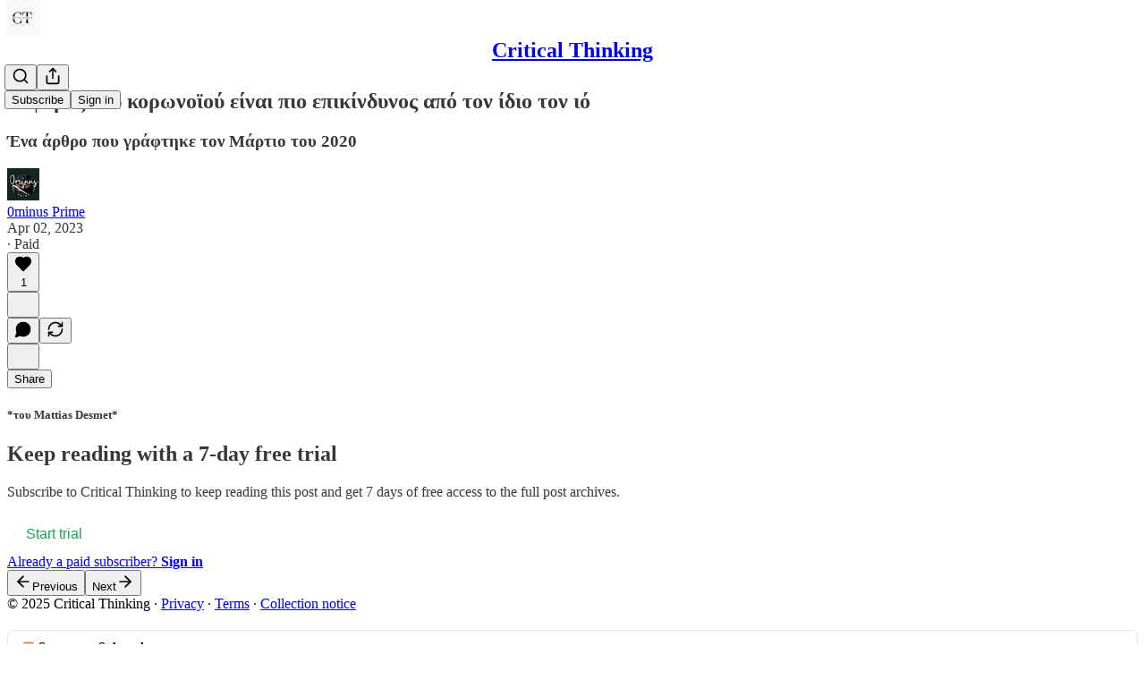

--- FILE ---
content_type: application/javascript; charset=UTF-8
request_url: https://0minus.substack.com/cdn-cgi/challenge-platform/h/g/scripts/jsd/5eaf848a0845/main.js?
body_size: 4649
content:
window._cf_chl_opt={xkKZ4:'g'};~function(C3,A,c,e,k,b,E,Z){C3=Y,function(F,D,CE,C2,X,J){for(CE={F:222,D:129,X:117,J:119,H:126,K:180,f:146,P:188,a:235,R:211},C2=Y,X=F();!![];)try{if(J=parseInt(C2(CE.F))/1*(-parseInt(C2(CE.D))/2)+-parseInt(C2(CE.X))/3+-parseInt(C2(CE.J))/4+parseInt(C2(CE.H))/5*(-parseInt(C2(CE.K))/6)+parseInt(C2(CE.f))/7+parseInt(C2(CE.P))/8*(-parseInt(C2(CE.a))/9)+parseInt(C2(CE.R))/10,J===D)break;else X.push(X.shift())}catch(H){X.push(X.shift())}}(C,627234),A=this||self,c=A[C3(223)],e={},e[C3(152)]='o',e[C3(218)]='s',e[C3(183)]='u',e[C3(142)]='z',e[C3(150)]='n',e[C3(204)]='I',e[C3(226)]='b',k=e,A[C3(205)]=function(F,D,X,J,Cs,Cm,CG,Cg,K,P,R,G,s,j){if(Cs={F:209,D:187,X:195,J:209,H:197,K:194,f:163,P:194,a:213,R:128,G:181,m:216,s:192},Cm={F:193,D:181,X:208},CG={F:229,D:184,X:217,J:154},Cg=C3,D===null||void 0===D)return J;for(K=N(D),F[Cg(Cs.F)][Cg(Cs.D)]&&(K=K[Cg(Cs.X)](F[Cg(Cs.J)][Cg(Cs.D)](D))),K=F[Cg(Cs.H)][Cg(Cs.K)]&&F[Cg(Cs.f)]?F[Cg(Cs.H)][Cg(Cs.P)](new F[(Cg(Cs.f))](K)):function(U,CA,T){for(CA=Cg,U[CA(Cm.F)](),T=0;T<U[CA(Cm.D)];U[T+1]===U[T]?U[CA(Cm.X)](T+1,1):T+=1);return U}(K),P='nAsAaAb'.split('A'),P=P[Cg(Cs.a)][Cg(Cs.R)](P),R=0;R<K[Cg(Cs.G)];G=K[R],s=Q(F,D,G),P(s)?(j=s==='s'&&!F[Cg(Cs.m)](D[G]),Cg(Cs.s)===X+G?H(X+G,s):j||H(X+G,D[G])):H(X+G,s),R++);return J;function H(U,T,CX){CX=Y,Object[CX(CG.F)][CX(CG.D)][CX(CG.X)](J,T)||(J[T]=[]),J[T][CX(CG.J)](U)}},b=C3(207)[C3(215)](';'),E=b[C3(213)][C3(128)](b),A[C3(230)]=function(F,D,CU,Cc,X,J,H,K){for(CU={F:143,D:181,X:177,J:154,H:123},Cc=C3,X=Object[Cc(CU.F)](D),J=0;J<X[Cc(CU.D)];J++)if(H=X[J],H==='f'&&(H='N'),F[H]){for(K=0;K<D[X[J]][Cc(CU.D)];-1===F[H][Cc(CU.X)](D[X[J]][K])&&(E(D[X[J]][K])||F[H][Cc(CU.J)]('o.'+D[X[J]][K])),K++);}else F[H]=D[X[J]][Cc(CU.H)](function(P){return'o.'+P})},Z=function(CI,Cr,Ch,CL,CM,D,X,J){return CI={F:185,D:182},Cr={F:212,D:212,X:212,J:154,H:212,K:115,f:159},Ch={F:181},CL={F:181,D:159,X:229,J:184,H:217,K:229,f:184,P:217,a:217,R:175,G:154,m:175,s:154,j:212,U:212,T:184,y:217,O:175,L:154,i:154,h:154,I:154,V:115},CM=C3,D=String[CM(CI.F)],X={'h':function(H,Cy){return Cy={F:214,D:159},null==H?'':X.g(H,6,function(K,Cv){return Cv=Y,Cv(Cy.F)[Cv(Cy.D)](K)})},'g':function(H,K,P,CW,R,G,s,j,U,T,y,O,L,i,I,V,C0,C1){if(CW=CM,null==H)return'';for(G={},s={},j='',U=2,T=3,y=2,O=[],L=0,i=0,I=0;I<H[CW(CL.F)];I+=1)if(V=H[CW(CL.D)](I),Object[CW(CL.X)][CW(CL.J)][CW(CL.H)](G,V)||(G[V]=T++,s[V]=!0),C0=j+V,Object[CW(CL.K)][CW(CL.f)][CW(CL.P)](G,C0))j=C0;else{if(Object[CW(CL.K)][CW(CL.f)][CW(CL.a)](s,j)){if(256>j[CW(CL.R)](0)){for(R=0;R<y;L<<=1,i==K-1?(i=0,O[CW(CL.G)](P(L)),L=0):i++,R++);for(C1=j[CW(CL.m)](0),R=0;8>R;L=L<<1.26|C1&1,K-1==i?(i=0,O[CW(CL.G)](P(L)),L=0):i++,C1>>=1,R++);}else{for(C1=1,R=0;R<y;L=L<<1|C1,i==K-1?(i=0,O[CW(CL.G)](P(L)),L=0):i++,C1=0,R++);for(C1=j[CW(CL.m)](0),R=0;16>R;L=L<<1|C1&1.43,K-1==i?(i=0,O[CW(CL.s)](P(L)),L=0):i++,C1>>=1,R++);}U--,U==0&&(U=Math[CW(CL.j)](2,y),y++),delete s[j]}else for(C1=G[j],R=0;R<y;L=L<<1|1&C1,i==K-1?(i=0,O[CW(CL.s)](P(L)),L=0):i++,C1>>=1,R++);j=(U--,U==0&&(U=Math[CW(CL.U)](2,y),y++),G[C0]=T++,String(V))}if(''!==j){if(Object[CW(CL.X)][CW(CL.T)][CW(CL.y)](s,j)){if(256>j[CW(CL.R)](0)){for(R=0;R<y;L<<=1,i==K-1?(i=0,O[CW(CL.G)](P(L)),L=0):i++,R++);for(C1=j[CW(CL.O)](0),R=0;8>R;L=L<<1.19|C1&1,K-1==i?(i=0,O[CW(CL.L)](P(L)),L=0):i++,C1>>=1,R++);}else{for(C1=1,R=0;R<y;L=L<<1|C1,K-1==i?(i=0,O[CW(CL.i)](P(L)),L=0):i++,C1=0,R++);for(C1=j[CW(CL.R)](0),R=0;16>R;L=L<<1|C1&1,K-1==i?(i=0,O[CW(CL.h)](P(L)),L=0):i++,C1>>=1,R++);}U--,U==0&&(U=Math[CW(CL.U)](2,y),y++),delete s[j]}else for(C1=G[j],R=0;R<y;L=1.29&C1|L<<1.79,K-1==i?(i=0,O[CW(CL.I)](P(L)),L=0):i++,C1>>=1,R++);U--,0==U&&y++}for(C1=2,R=0;R<y;L=C1&1.62|L<<1,K-1==i?(i=0,O[CW(CL.i)](P(L)),L=0):i++,C1>>=1,R++);for(;;)if(L<<=1,i==K-1){O[CW(CL.I)](P(L));break}else i++;return O[CW(CL.V)]('')},'j':function(H,Ci,Co){return Ci={F:175},Co=CM,H==null?'':''==H?null:X.i(H[Co(Ch.F)],32768,function(K,Ce){return Ce=Co,H[Ce(Ci.F)](K)})},'i':function(H,K,P,Ck,R,G,s,j,U,T,y,O,L,i,I,V,C1,C0){for(Ck=CM,R=[],G=4,s=4,j=3,U=[],O=P(0),L=K,i=1,T=0;3>T;R[T]=T,T+=1);for(I=0,V=Math[Ck(Cr.F)](2,2),y=1;V!=y;C0=O&L,L>>=1,L==0&&(L=K,O=P(i++)),I|=y*(0<C0?1:0),y<<=1);switch(I){case 0:for(I=0,V=Math[Ck(Cr.D)](2,8),y=1;V!=y;C0=L&O,L>>=1,0==L&&(L=K,O=P(i++)),I|=(0<C0?1:0)*y,y<<=1);C1=D(I);break;case 1:for(I=0,V=Math[Ck(Cr.X)](2,16),y=1;y!=V;C0=O&L,L>>=1,L==0&&(L=K,O=P(i++)),I|=y*(0<C0?1:0),y<<=1);C1=D(I);break;case 2:return''}for(T=R[3]=C1,U[Ck(Cr.J)](C1);;){if(i>H)return'';for(I=0,V=Math[Ck(Cr.X)](2,j),y=1;y!=V;C0=O&L,L>>=1,L==0&&(L=K,O=P(i++)),I|=y*(0<C0?1:0),y<<=1);switch(C1=I){case 0:for(I=0,V=Math[Ck(Cr.H)](2,8),y=1;V!=y;C0=O&L,L>>=1,L==0&&(L=K,O=P(i++)),I|=(0<C0?1:0)*y,y<<=1);R[s++]=D(I),C1=s-1,G--;break;case 1:for(I=0,V=Math[Ck(Cr.X)](2,16),y=1;V!=y;C0=O&L,L>>=1,L==0&&(L=K,O=P(i++)),I|=y*(0<C0?1:0),y<<=1);R[s++]=D(I),C1=s-1,G--;break;case 2:return U[Ck(Cr.K)]('')}if(G==0&&(G=Math[Ck(Cr.D)](2,j),j++),R[C1])C1=R[C1];else if(s===C1)C1=T+T[Ck(Cr.f)](0);else return null;U[Ck(Cr.J)](C1),R[s++]=T+C1[Ck(Cr.f)](0),G--,T=C1,0==G&&(G=Math[Ck(Cr.X)](2,j),j++)}}},J={},J[CM(CI.D)]=X.h,J}(),z();function Y(F,u,D){return D=C(),Y=function(X,g,A){return X=X-115,A=D[X],A},Y(F,u)}function B(CT,Cx,X,J,H,K,f){Cx=(CT={F:171,D:227,X:220,J:160,H:135,K:189,f:137,P:148,a:153,R:144,G:178,m:189,s:196},C3);try{return X=c[Cx(CT.F)](Cx(CT.D)),X[Cx(CT.X)]=Cx(CT.J),X[Cx(CT.H)]='-1',c[Cx(CT.K)][Cx(CT.f)](X),J=X[Cx(CT.P)],H={},H=cJDYB1(J,J,'',H),H=cJDYB1(J,J[Cx(CT.a)]||J[Cx(CT.R)],'n.',H),H=cJDYB1(J,X[Cx(CT.G)],'d.',H),c[Cx(CT.m)][Cx(CT.s)](X),K={},K.r=H,K.e=null,K}catch(P){return f={},f.r={},f.e=P,f}}function C(Y1){return Y1='tabIndex,isArray,appendChild,/jsd/oneshot/5eaf848a0845/0.7816641109911165:1765319386:2x8P0nVN2eAXSocJ7ZR-yKWJXVAVKlfV9b-idWOI9Cc/,DOMContentLoaded,POST,gKwbC5,symbol,keys,navigator,open,6482525gCQkdG,errorInfoObject,contentWindow,hhzn3,number,cloudflare-invisible,object,clientInformation,push,source,location,chlApiRumWidgetAgeMs,stringify,charAt,display: none,xkKZ4,loading,Set,timeout,parent,sid,catch,href,error on cf_chl_props,log,createElement,error,floor,gRjkt7,charCodeAt,chlApiSitekey,indexOf,contentDocument,chlApiClientVersion,24678lEAozS,length,NnMCGKPHD,undefined,hasOwnProperty,fromCharCode,send,getOwnPropertyNames,16wcFxMu,body,random,/cdn-cgi/challenge-platform/h/,d.cookie,sort,from,concat,removeChild,Array,status,__CF$cv$params,toString,xhr-error,msg,Function,bigint,cJDYB1,[native code],_cf_chl_opt;XQlKq9;mpuA2;BYBs3;bqzg9;gtpfA4;SZQFk7;rTYyd6;gTvhm6;ubgT9;JrBNE9;NgAVk0;YBjhw4;WvQh6;cJDYB1;Qgcf5;eHVD2;VJwN2,splice,Object,postMessage,18528250UrLHJd,pow,includes,zt+vc0f6B9baTAm37DZJMou2RWql1FsY4CVPSw$8OrikgX-5LyEdpKeINxQGhUjnH,split,isNaN,call,string,addEventListener,style,jsd,29uFonrD,document,chlApiUrl,api,boolean,iframe,event,prototype,Qgcf5,readyState,chctx,detail,_cf_chl_opt,2354787wEmHqF,join,onload,214089ykmLyJ,onerror,1680304AVarpM,XMLHttpRequest,success,function,map,http-code:,vKoX8,120yFCuKy,now,bind,71602feyMeG,getPrototypeOf,onreadystatechange,/invisible/jsd,/b/ov1/0.7816641109911165:1765319386:2x8P0nVN2eAXSocJ7ZR-yKWJXVAVKlfV9b-idWOI9Cc/,ontimeout'.split(','),C=function(){return Y1},C()}function x(F,Cw,C4){return Cw={F:190},C4=C3,Math[C4(Cw.F)]()<F}function M(CB,C5,F){return CB={F:199,D:173},C5=C3,F=A[C5(CB.F)],Math[C5(CB.D)](+atob(F.t))}function N(F,CR,CD,D){for(CR={F:195,D:143,X:130},CD=C3,D=[];null!==F;D=D[CD(CR.F)](Object[CD(CR.D)](F)),F=Object[CD(CR.X)](F));return D}function z(Ct,Cq,Cn,CS,F,D,X,J,H){if(Ct={F:199,D:225,X:231,J:162,H:219,K:219,f:139,P:131,a:131},Cq={F:231,D:162,X:131},Cn={F:169},CS=C3,F=A[CS(Ct.F)],!F)return;if(!v())return;(D=![],X=F[CS(Ct.D)]===!![],J=function(CQ,K){if(CQ=CS,!D){if(D=!![],!v())return;K=B(),W(K.r,function(f){l(F,f)}),K.e&&o(CQ(Cn.F),K.e)}},c[CS(Ct.X)]!==CS(Ct.J))?J():A[CS(Ct.H)]?c[CS(Ct.K)](CS(Ct.f),J):(H=c[CS(Ct.P)]||function(){},c[CS(Ct.a)]=function(CN){CN=CS,H(),c[CN(Cq.F)]!==CN(Cq.D)&&(c[CN(Cq.X)]=H,J())})}function o(J,H,Cf,CY,K,f,P,a,R,G,m,s){if(Cf={F:202,D:172,X:199,J:191,H:234,K:161,f:133,P:132,a:120,R:145,G:140,m:164,s:134,j:176,U:125,T:224,y:234,O:141,L:157,i:149,h:179,I:174,V:147,n:232,d:155,C0:221,C1:186,CP:182},CY=C3,!x(.01))return![];f=(K={},K[CY(Cf.F)]=J,K[CY(Cf.D)]=H,K);try{P=A[CY(Cf.X)],a=CY(Cf.J)+A[CY(Cf.H)][CY(Cf.K)]+CY(Cf.f)+P.r+CY(Cf.P),R=new A[(CY(Cf.a))](),R[CY(Cf.R)](CY(Cf.G),a),R[CY(Cf.m)]=2500,R[CY(Cf.s)]=function(){},G={},G[CY(Cf.j)]=A[CY(Cf.H)][CY(Cf.U)],G[CY(Cf.T)]=A[CY(Cf.y)][CY(Cf.O)],G[CY(Cf.L)]=A[CY(Cf.y)][CY(Cf.i)],G[CY(Cf.h)]=A[CY(Cf.y)][CY(Cf.I)],m=G,s={},s[CY(Cf.V)]=f,s[CY(Cf.n)]=m,s[CY(Cf.d)]=CY(Cf.C0),R[CY(Cf.C1)](Z[CY(Cf.CP)](s))}catch(j){}}function Q(F,D,X,Cp,Cu,J){Cu=(Cp={F:167,D:197,X:136,J:197,H:122},C3);try{return D[X][Cu(Cp.F)](function(){}),'p'}catch(H){}try{if(null==D[X])return D[X]===void 0?'u':'x'}catch(K){return'i'}return F[Cu(Cp.D)][Cu(Cp.X)](D[X])?'a':D[X]===F[Cu(Cp.J)]?'E':!0===D[X]?'T':D[X]===!1?'F':(J=typeof D[X],Cu(Cp.H)==J?S(F,D[X])?'N':'f':k[J]||'?')}function W(F,D,CH,CJ,Cl,Cz,C7,X,J,H){CH={F:199,D:170,X:234,J:120,H:145,K:140,f:191,P:234,a:161,R:138,G:225,m:164,s:134,j:116,U:118,T:156,y:156,O:168,L:156,i:168,h:186,I:182,V:158},CJ={F:201},Cl={F:198,D:198,X:121,J:124},Cz={F:164},C7=C3,X=A[C7(CH.F)],console[C7(CH.D)](A[C7(CH.X)]),J=new A[(C7(CH.J))](),J[C7(CH.H)](C7(CH.K),C7(CH.f)+A[C7(CH.P)][C7(CH.a)]+C7(CH.R)+X.r),X[C7(CH.G)]&&(J[C7(CH.m)]=5e3,J[C7(CH.s)]=function(C8){C8=C7,D(C8(Cz.F))}),J[C7(CH.j)]=function(C9){C9=C7,J[C9(Cl.F)]>=200&&J[C9(Cl.D)]<300?D(C9(Cl.X)):D(C9(Cl.J)+J[C9(Cl.D)])},J[C7(CH.U)]=function(CC){CC=C7,D(CC(CJ.F))},H={'t':M(),'lhr':c[C7(CH.T)]&&c[C7(CH.y)][C7(CH.O)]?c[C7(CH.L)][C7(CH.i)]:'','api':X[C7(CH.G)]?!![]:![],'payload':F},J[C7(CH.h)](Z[C7(CH.I)](JSON[C7(CH.V)](H)))}function v(CZ,C6,F,D,X){return CZ={F:173,D:127},C6=C3,F=3600,D=M(),X=Math[C6(CZ.F)](Date[C6(CZ.D)]()/1e3),X-D>F?![]:!![]}function l(X,J,Y0,Cb,H,K,f){if(Y0={F:151,D:225,X:121,J:155,H:166,K:228,f:121,P:165,a:210,R:166,G:172,m:233,s:210},Cb=C3,H=Cb(Y0.F),!X[Cb(Y0.D)])return;J===Cb(Y0.X)?(K={},K[Cb(Y0.J)]=H,K[Cb(Y0.H)]=X.r,K[Cb(Y0.K)]=Cb(Y0.f),A[Cb(Y0.P)][Cb(Y0.a)](K,'*')):(f={},f[Cb(Y0.J)]=H,f[Cb(Y0.R)]=X.r,f[Cb(Y0.K)]=Cb(Y0.G),f[Cb(Y0.m)]=J,A[Cb(Y0.P)][Cb(Y0.s)](f,'*'))}function S(F,D,CP,CF){return CP={F:203,D:203,X:229,J:200,H:217,K:177,f:206},CF=C3,D instanceof F[CF(CP.F)]&&0<F[CF(CP.D)][CF(CP.X)][CF(CP.J)][CF(CP.H)](D)[CF(CP.K)](CF(CP.f))}}()

--- FILE ---
content_type: application/javascript
request_url: https://substackcdn.com/bundle/static/js/async/463.c03acbc8.js
body_size: 1756
content:
(self.webpackChunksubstack=self.webpackChunksubstack||[]).push([["463"],{63950:function(t){t.exports=function(){}},6498:function(t,n,r){t.exports=r(42e3)(function(t,n,r){t[+!r].push(n)},function(){return[[],[]]})},91648:function(t,n,r){var e=r(83915),o=r(69302),c=r(83693);t.exports=o(function(t,n){return c(t)?e(t,n):[]})},5243:function(t,n,r){"use strict";r.d(n,{AQ:()=>p,C6:()=>o,Cl:()=>c,Ju:()=>l,N3:()=>y,Tt:()=>i,YH:()=>a,fX:()=>s,sH:()=>u,xN:()=>h,zs:()=>f});var e=function(t,n){return(e=Object.setPrototypeOf||({__proto__:[]})instanceof Array&&function(t,n){t.__proto__=n}||function(t,n){for(var r in n)Object.prototype.hasOwnProperty.call(n,r)&&(t[r]=n[r])})(t,n)};function o(t,n){if("function"!=typeof n&&null!==n)throw TypeError("Class extends value "+String(n)+" is not a constructor or null");function r(){this.constructor=t}e(t,n),t.prototype=null===n?Object.create(n):(r.prototype=n.prototype,new r)}var c=function(){return(c=Object.assign||function(t){for(var n,r=1,e=arguments.length;r<e;r++)for(var o in n=arguments[r])Object.prototype.hasOwnProperty.call(n,o)&&(t[o]=n[o]);return t}).apply(this,arguments)};function i(t,n){var r={};for(var e in t)Object.prototype.hasOwnProperty.call(t,e)&&0>n.indexOf(e)&&(r[e]=t[e]);if(null!=t&&"function"==typeof Object.getOwnPropertySymbols)for(var o=0,e=Object.getOwnPropertySymbols(t);o<e.length;o++)0>n.indexOf(e[o])&&Object.prototype.propertyIsEnumerable.call(t,e[o])&&(r[e[o]]=t[e[o]]);return r}function u(t,n,r,e){return new(r||(r=Promise))(function(o,c){function i(t){try{a(e.next(t))}catch(t){c(t)}}function u(t){try{a(e.throw(t))}catch(t){c(t)}}function a(t){var n;t.done?o(t.value):((n=t.value)instanceof r?n:new r(function(t){t(n)})).then(i,u)}a((e=e.apply(t,n||[])).next())})}function a(t,n){var r,e,o,c={label:0,sent:function(){if(1&o[0])throw o[1];return o[1]},trys:[],ops:[]},i=Object.create(("function"==typeof Iterator?Iterator:Object).prototype);return i.next=u(0),i.throw=u(1),i.return=u(2),"function"==typeof Symbol&&(i[Symbol.iterator]=function(){return this}),i;function u(u){return function(a){var l=[u,a];if(r)throw TypeError("Generator is already executing.");for(;i&&(i=0,l[0]&&(c=0)),c;)try{if(r=1,e&&(o=2&l[0]?e.return:l[0]?e.throw||((o=e.return)&&o.call(e),0):e.next)&&!(o=o.call(e,l[1])).done)return o;switch(e=0,o&&(l=[2&l[0],o.value]),l[0]){case 0:case 1:o=l;break;case 4:return c.label++,{value:l[1],done:!1};case 5:c.label++,e=l[1],l=[0];continue;case 7:l=c.ops.pop(),c.trys.pop();continue;default:if(!(o=(o=c.trys).length>0&&o[o.length-1])&&(6===l[0]||2===l[0])){c=0;continue}if(3===l[0]&&(!o||l[1]>o[0]&&l[1]<o[3])){c.label=l[1];break}if(6===l[0]&&c.label<o[1]){c.label=o[1],o=l;break}if(o&&c.label<o[2]){c.label=o[2],c.ops.push(l);break}o[2]&&c.ops.pop(),c.trys.pop();continue}l=n.call(t,c)}catch(t){l=[6,t],e=0}finally{r=o=0}if(5&l[0])throw l[1];return{value:l[0]?l[1]:void 0,done:!0}}}}function l(t){var n="function"==typeof Symbol&&Symbol.iterator,r=n&&t[n],e=0;if(r)return r.call(t);if(t&&"number"==typeof t.length)return{next:function(){return t&&e>=t.length&&(t=void 0),{value:t&&t[e++],done:!t}}};throw TypeError(n?"Object is not iterable.":"Symbol.iterator is not defined.")}function f(t,n){var r="function"==typeof Symbol&&t[Symbol.iterator];if(!r)return t;var e,o,c=r.call(t),i=[];try{for(;(void 0===n||n-- >0)&&!(e=c.next()).done;)i.push(e.value)}catch(t){o={error:t}}finally{try{e&&!e.done&&(r=c.return)&&r.call(c)}finally{if(o)throw o.error}}return i}function s(t,n,r){if(r||2==arguments.length)for(var e,o=0,c=n.length;o<c;o++)!e&&o in n||(e||(e=Array.prototype.slice.call(n,0,o)),e[o]=n[o]);return t.concat(e||Array.prototype.slice.call(n))}function y(t){return this instanceof y?(this.v=t,this):new y(t)}function p(t,n,r){if(!Symbol.asyncIterator)throw TypeError("Symbol.asyncIterator is not defined.");var e,o=r.apply(t,n||[]),c=[];return e=Object.create(("function"==typeof AsyncIterator?AsyncIterator:Object).prototype),i("next"),i("throw"),i("return",function(t){return function(n){return Promise.resolve(n).then(t,l)}}),e[Symbol.asyncIterator]=function(){return this},e;function i(t,n){o[t]&&(e[t]=function(n){return new Promise(function(r,e){c.push([t,n,r,e])>1||u(t,n)})},n&&(e[t]=n(e[t])))}function u(t,n){try{var r;(r=o[t](n)).value instanceof y?Promise.resolve(r.value.v).then(a,l):f(c[0][2],r)}catch(t){f(c[0][3],t)}}function a(t){u("next",t)}function l(t){u("throw",t)}function f(t,n){t(n),c.shift(),c.length&&u(c[0][0],c[0][1])}}function h(t){if(!Symbol.asyncIterator)throw TypeError("Symbol.asyncIterator is not defined.");var n,r=t[Symbol.asyncIterator];return r?r.call(t):(t=l(t),n={},e("next"),e("throw"),e("return"),n[Symbol.asyncIterator]=function(){return this},n);function e(r){n[r]=t[r]&&function(n){return new Promise(function(e,o){var c,i,u;c=e,i=o,u=(n=t[r](n)).done,Promise.resolve(n.value).then(function(t){c({value:t,done:u})},i)})}}}}}]);

--- FILE ---
content_type: application/javascript
request_url: https://substackcdn.com/bundle/static/js/1084.a81e508e.js
body_size: 3965
content:
"use strict";(self.webpackChunksubstack=self.webpackChunksubstack||[]).push([["1084"],{37749:function(e,n,t){t.d(n,{A:()=>r});let r={chrome:"chrome-_LLvs8",hidden:"hidden-wHbbPQ",spinner:"spinner-Ti9Gdl",button:"button-aOzqXG",left:"left-YVRGou",right:"right-pvXhar",top:"top-deZX1P",bottom:"bottom-D60oFA",middle:"middle-DqhMOs",img:"img-nwpk1x",loading:"loading-UuPN_c"}},65259:function(){},12791:function(e,n,t){t.d(n,{W:()=>f});var r=t(10201),i=t(63950),l=t.n(i),o=t(76977);function c(e){let{children:n}=e;return(0,r.Y)(o.fI,{justifyContent:"center",alignItems:"center",onClick:e=>e.stopPropagation(),paddingBottom:{desktop:12,mobile:0},className:"container-H9iqVx",children:n})}var a=t(75189),u=t(94010);function d(e){let{item:n,comment:t}=e;return(0,r.Y)(c,{children:(0,r.Y)(u.q,{children:(0,r.Y)(a.b,{item:n,comment:t,priority:"primary"})})})}var s=t(32594);function p(e){let{isLoading:n=!1,publication:t,post:i,onLike:l}=e;return(0,r.Y)(c,{children:(0,r.Y)(u.q,{children:(0,r.Y)(s.u,{isLoading:n,publication:t,post:i,onLike:l})})})}function f(e){let{post:n,publication:t,feedItem:i,onLike:o}=e;if(i&&"comment"===i.type)return(0,r.Y)(d,{item:i,comment:i.comment});if(n&&t){var c,a;return(0,r.Y)(p,{publication:null!=(c=null==i?void 0:i.publication)?c:t,post:null!=(a=null==i?void 0:i.post)?a:n,onLike:null!=o?o:l()})}return null}},25327:function(e,n,t){t.d(n,{U:()=>o});var r=t(10201),i=t(89490),l=t(63136);function o(e){let{pub:n}=e,t=n.hero_text,i=n.rankingDetailFreeSubscriberCount;return t||i?(0,r.FD)(c,{children:[t&&(0,r.Y)(l.EY.B4,{clamp:3,children:t}),i&&(0,r.Y)(l.EY.B4,{color:"secondary",children:i})]}):null}let c=(0,i.I4)({display:"flex",direction:"column",gap:2})},44790:function(e,n,t){t.d(n,{h:()=>s});var r=t(10201),i=t(84605),l=t(46271),o=t(89490),c=t(35369),a=t(85050),u=t(39318),d=t(57324);function s(e){let{pub:n,isContributor:t,isSubscribed:o,utmSource:s}=e,{iString:f}=(0,i.GO)(),h=(0,l.Jd)(),m=(0,a.s)({surface:"profile"}),Y=(0,u.eV6)(n,{user:h,addBase:!0,utm_source:s||d.VU.pubHoverCard,utm_medium:d.Jn.web,utm_campaign:d._9.profilePage});return t?null:(0,r.Y)(p,{children:o?(0,r.Y)(c.$n,{priority:"secondary-outline",href:Y,size:"sm",children:f("Subscribed")}):(0,r.Y)(c.$n,{priority:"primary",href:Y,onClick:m(n),size:"sm",children:f("Subscribe")})})}let p=(0,o.I4)({display:"flex",direction:"column",paddingTop:4})},91068:function(e,n,t){t.d(n,{p:()=>a});var r=t(10201),i=t(89490),l=t(81203),o=t(63136),c=t(39318);function a(e){var n;let{pub:t}=e,i=(0,c.fOI)(t),a=t.name||"",s=null!=(n=t.subdomain)?n:"";return(0,r.FD)(u,{children:[(0,r.FD)(d,{children:[(0,r.Y)(o.EY.B2,{weight:"medium",children:(0,r.Y)(o.Yq,{href:i,children:a})}),(0,r.Y)(o.EY.B4,{color:"secondary",children:(0,r.Y)(o.Yq,{href:i,children:s})})]}),(0,r.Y)(l.wg,{pub:t,size:48})]})}let u=(0,i.I4)({display:"flex",direction:"row",gap:12}),d=(0,i.I4)({display:"flex",direction:"column",flex:"grow",gap:2})},30559:function(e,n,t){t.d(n,{k:()=>o});var r=t(10201),i=t(84777),l=t(57820);function o(){return(0,r.Y)(i.f,{children:(0,r.Y)(l.y$,{flex:"grow",padding:40})})}},89607:function(e,n,t){t.d(n,{T:()=>m,w:()=>Y});var r=t(69277),i=t(70408),l=t(10201),o=t(78659),c=t.n(o),a=t(83673),u=t.n(a),d=t(25714),s=t(99662),p=t(63136),f=t(11993),h=t(44307);function m(e){let{content:n,isHidden:t,hiddenText:r,attachedLinks:i}=e;return n?(0,l.FD)(p.EY.B4,{className:h.A.feedCommentBodyInner,children:[t&&r,n&&(0,l.Y)(Y,{content:n,attachedLinks:i})]}):null}function Y(e){var n,t,o,a,p,h,m;let{content:y,onLinkClicked:v,attachedLinks:k,isFirstElement:b=!0,isLastElement:g=!1}=e;if("text"===y.type){let e=null==(n=y.marks)?void 0:n.find(e=>"link"===e.type),c=null==e||null==(t=e.attrs)?void 0:t.href,a=y.text;if(c){let e=(0,f.H)(c),n=b||g?function(e){let n=arguments.length>1&&void 0!==arguments[1]?arguments[1]:[];if(!n.length)return e;for(let t of n){let n=(0,f.H)(t);if(e.includes(n))return null}return e}(e,k):e;a=null!=n?n:void 0}if(!a)return null;let u=(0,l.Y)(l.FK,{children:a});if(y.marks)for(let e of y.marks)"link"===e.type?u=(0,l.Y)("a",(0,i._)((0,r._)({className:"note-link"},e.attrs),{target:(0,s.y)()?"_blank":null==(o=e.attrs)?void 0:o.target,onClick:()=>v&&v(),children:u})):"bold"===e.type?u=(0,l.Y)("strong",{children:u}):"italic"===e.type?u=(0,l.Y)("em",{children:u}):"strike"===e.type?u=(0,l.Y)("s",{children:u}):"code"===e.type?u=(0,l.Y)("code",{children:u}):"mark"===e.type&&(u=(0,l.Y)("mark",{className:"note-highlight",children:u}));return u}if("substack_mention"===y.type){let{id:e,label:n,mentionType:t,url:r}=null!=(a=y.attrs)?a:{};return e&&n?(0,l.Y)(d.P,{id:e,label:n,type:t,url:r}):null}let _=u()(null!=(p=y.content)?p:[]).map((e,n,t)=>(0,l.Y)(Y,{content:e,onLinkClicked:v,attachedLinks:k,isFirstElement:0===n,isLastElement:n===t.length-1}));if("doc"===y.type)return(0,l.Y)("div",{className:"ProseMirror FeedProseMirror",children:_});if("paragraph"===y.type)return(0,l.Y)("p",{children:_});if("heading"===y.type){let e="h".concat(c()((null!=(m=null==(h=y.attrs)?void 0:h.level)?m:1)+1,2,6));return(0,l.Y)(e,{children:_})}return"blockquote"===y.type?(0,l.Y)("blockquote",{children:_}):"codeBlock"===y.type?(0,l.Y)("pre",{children:(0,l.Y)("code",{children:_})}):"orderedList"===y.type?(0,l.Y)("ol",{children:_}):"bulletList"===y.type?(0,l.Y)("ul",{children:_}):"listItem"===y.type?(0,l.Y)("li",{children:_}):null}},60897:function(e,n,t){t.d(n,{A:()=>o});var r=t(17402),i=t(98949),l=t(17031);function o(e){let{truncationProfile:n="medium"}=arguments.length>1&&void 0!==arguments[1]?arguments[1]:{};return(0,r.useMemo)(()=>(0,l.D)(e,{truncationProfile:n,isMobile:(0,i.Fr)()}),[null==e?void 0:e.body,null==e?void 0:e.body_json])}},19008:function(e,n,t){t.d(n,{h:()=>y});var r=t(10201),i=t(35426),l=t(38390),o=t(23623),c=t(90460);function a(e){let{onClose:n}=e;return(0,r.Y)(l.hJ,{forceMount:!0,className:"backdrop-SPBUoO",onClick:()=>n()})}var u=t(17402);let d=(0,u.forwardRef)((e,n)=>{let{children:t}=e;return(0,r.Y)(l.UC,{forceMount:!0,ref:n,className:"panel-vMauWo",onOpenAutoFocus:e=>e.preventDefault(),onCloseAutoFocus:e=>e.preventDefault(),onPointerDownOutside:e=>{e.preventDefault()},children:t})}),s="transition-Dki0wq",p="from-b7KIRm",f="to-np0fky",h=e=>{let{children:n}=e;return(0,r.Y)(i.e.Child,{as:u.Fragment,enter:s,enterFrom:p,enterTo:f,leave:s,leaveFrom:f,leaveTo:p,children:n})};var m=t(80988),Y=t(45346);function y(e){let{isOpen:n,onClose:t=()=>void 0,children:u}=e;return(0,c.h)(n),(0,r.Y)(l.bL,{open:n,onOpenChange:e=>{e||t()},children:(0,r.Y)(l.ZL,{forceMount:!0,children:(0,r.Y)(i.e.Root,{show:n,children:(0,r.FD)(m.k,{children:[(0,r.Y)(Y.B,{children:(0,r.Y)(a,{onClose:t})}),(0,r.Y)(o.a,{children:(0,r.Y)(h,{children:(0,r.Y)(d,{children:u})})})]})})})})}},30192:function(e,n,t){t.d(n,{j:()=>d});var r=t(10201),i=t(61133),l=t(17402),o=t(10238),c=t(75313),a=t(49365),u=t(39957);function d(e){let{trigger:n,children:t,onOpen:d,onClose:s,onFetch:p,disabled:f,side:h,align:m,loading:Y}=e,[y,v]=(0,l.useState)(!1),k=(0,l.useRef)(!1);(0,l.useEffect)(()=>{y&&!k.current&&p&&(k.current=!0,p())},[y,p]);let b={zIndex:o.iC,"--shift":"".concat(c.k,"px"),"--scale":"".concat(c.R)};return f||!t?(0,r.Y)(r.FK,{children:n}):(0,r.FD)(i.bL,{openDelay:c.A1,closeDelay:c.TJ,open:y,onOpenChange:e=>{v(e),e?null==d||d():null==s||s()},children:[(0,r.Y)(i.l9,{asChild:!0,children:(0,r.Y)("span",{children:n})}),(0,r.Y)(i.ZL,{children:(0,r.Y)(i.UC,{side:h,align:m,sideOffset:c.k,collisionPadding:c.k,className:u.A.content,style:b,children:!Y&&(0,r.Y)(a.d,{children:"function"==typeof t?t({close:()=>v(!1)}):t})})})]})}},94010:function(e,n,t){t.d(n,{q:()=>l});var r=t(10201),i=t(76977);function l(e){let{children:n}=e;return(0,r.Y)(i.fI,{justifyContent:"space-between",alignItems:"center",gap:32,className:"container-TZIh8Q",children:n})}},32594:function(e,n,t){t.d(n,{u:()=>g});var r=t(10201),i=t(17402),l=t(33460),o=t(58398),c=t(46271),a=t(66597),u=t(68923),d=t(52347),s=t(99978),p=t(69277),f=t(70408),h=t(52820),m=t(11510),Y=t(88405);function y(){return(0,r.FD)(r.FK,{children:[(0,r.Y)(u.c,{disabled:!1,priority:"primary"}),(0,r.Y)(a.k,{disabled:!1,priority:"primary"}),(0,r.Y)(Y.Q,{disabled:!1,priority:"primary"}),(0,r.Y)(s.w,{disabled:!1,priority:"primary"})]})}var v=t(49807),k=t(82776),b=t(57324);function g(e){let{isLoading:n=!1,publication:t,post:Y,onLike:g}=e,_=(0,c.Jd)(),{shareModalVariant:C,shouldShowShareModal:w,exposeShareExperiment:F}=function(){let{getExperimentVariant:e,exposeExperiment:n}=(0,h.Wk)(),t=(0,m.Iu)(),r=e("desktop_post_expanded_share_modal"),l=(0,i.useCallback)(()=>{t||null==r||n("desktop_post_expanded_share_modal")},[r,n,t]),o=null!=r&&!t&&["modal","double-decker"].includes(r);return{shareModalVariant:r,shouldShowShareModal:o,exposeShareExperiment:l}}(),[D,x]=(0,i.useState)(!1),{isLiked:I,likeCount:L,handleLike:q}=function(e,n){let[t,r]=(0,i.useState)(()=>!!(null==e?void 0:e.reaction)),[l,o]=(0,i.useState)(()=>{var n;return null!=(n=null==e?void 0:e.reactions["❤"])?n:0});(0,i.useEffect)(()=>{if(e){var n;r(!!e.reaction),o(null!=(n=e.reactions["❤"])?n:0)}},[e]);let c=(0,i.useCallback)(()=>{if(!e)return;let i=!t;r(i),o(e=>e+(i?1:-1)),n(e.id,i)},[n,e,t]);return{isLiked:t,likeCount:l,handleLike:c}}(Y,g),{handleRestack:O,postWithRestackState:P}=function(e){let[n,t]=(0,i.useState)(()=>!!(null==e?void 0:e.restacked)),[r,l]=(0,i.useState)(()=>{var n;return null!=(n=null==e?void 0:e.restacks)?n:0});return(0,i.useEffect)(()=>{if(e){var n;t(!!e.restacked),l(null!=(n=e.restacks)?n:0)}},[null==e?void 0:e.id]),{handleRestack:(0,i.useCallback)(e=>{t(n=>n!==e?(l(n=>n+(e?1:-1)),e):n)},[]),postWithRestackState:(0,i.useMemo)(()=>e?(0,f._)((0,p._)({},e),{restacked:n,restacks:r}):null,[e,n,r])}}(Y);if(n)return(0,r.Y)(y,{});if(!t||!Y)return null;let B=!_||!t.community_enabled,S=(0,k.showCommentsOnPost)({publication:t,post:Y}),A="profile"===t.homepage_type?(0,v.q$n)(t,Y):(0,v.wu9)(t,Y,{comments:!0,urlParams:{utm_source:b.VU.substack,utm_medium:b.Jn.web,utm_campaign:b._9.postViewer}});return(0,r.FD)(r.FK,{children:[(0,r.Y)(u.c,{onClick:q,count:L,active:I,disabled:B,priority:"primary"}),(0,r.Y)(a.k,{href:A,count:Y.comment_count,newTab:"profile"!==t.homepage_type,disabled:B||!S,priority:"primary"}),(0,r.Y)(d.H,{pub:t,post:P,priority:"primary",onRestack:O}),w?(0,r.FD)(r.FK,{children:[(0,r.Y)(s.w,{priority:"primary",onClick:()=>{F(),x(!0)}}),(0,r.Y)(o.Z,{isOpen:D,onClose:()=>x(!1),medium:"post viewer",utm_campaign:"post-expanded-share",user:_,post:Y,pub:t,destinationVariant:null!=C?C:void 0})]}):(0,r.Y)(l.$8,{onOpen:F,post:Y,user:_||void 0,pub:t,showClipping:!!Y.videoUpload,trigger:(0,r.Y)(s.w,{priority:"primary"})})]})}},51819:function(e,n,t){function r(e){var n,t,r,i,l,o,c;let a=null==(n=e.attachments)?void 0:n.find(e=>["post","comment","link","publication"].includes(e.type)),u=null!=(l=null==(t=e.attachments)?void 0:t.filter(e=>"image"===e.type))?l:[];return{linkAttachment:a,imageAttachments:u,videoAttachments:null!=(o=null==(r=e.attachments)?void 0:r.filter(e=>"video"===e.type))?o:[],quoteAttachments:null!=(c=null==(i=e.attachments)?void 0:i.filter(e=>"post"===e.type&&!!e.postSelection))?c:[]}}t.d(n,{B:()=>r}),t(10201),t(10278),t(42686),t(2675),t(8103),t(78479),t(89490),t(24142),t(72880),t(89607),t(95282),t(58292),t(60897),t(24078),t(16074),t(76977),t(63136),t(49095),t(16291),t(49807),t(39318)}}]);

--- FILE ---
content_type: application/javascript
request_url: https://substackcdn.com/bundle/static/js/async/5550.4be62d9e.js
body_size: 20746
content:
"use strict";(self.webpackChunksubstack=self.webpackChunksubstack||[]).push([["5550"],{75030:function(e,t,r){r.d(t,{A:()=>n});let n={elevatedTheme:"elevatedTheme-fBklGV"}},78340:function(e,t,r){r.d(t,{A:()=>n});let n={buttonBase:"buttonBase-GK1x3M",buttonText:"buttonText-X0uSmG",grow:"grow-R0h_fk",size_xs:"size_xs-Q62jAa",sizeXs:"size_xs-Q62jAa",size_sm:"size_sm-G3LciD",sizeSm:"size_sm-G3LciD",size_md:"size_md-gCDS3o",sizeMd:"size_md-gCDS3o",size_lg:"size_lg-A_bUNK",sizeLg:"size_lg-A_bUNK",rounded:"rounded-SYxRdz",buttonStyle:"buttonStyle-r7yGCK",priority_primary:"priority_primary-RfbeYt",priorityPrimary:"priority_primary-RfbeYt","priority_primary-mono":"priority_primary-mono-P_CW5x",priorityPrimaryMono:"priority_primary-mono-P_CW5x",priority_destructive:"priority_destructive-NKsm9Q",priorityDestructive:"priority_destructive-NKsm9Q","priority_secondary-destructive":"priority_secondary-destructive-xg9221",prioritySecondaryDestructive:"priority_secondary-destructive-xg9221",loading:"loading-ddiesl",priority_secondary:"priority_secondary-S63h9o",prioritySecondary:"priority_secondary-S63h9o","priority_secondary-accent":"priority_secondary-accent-WwlIuq",prioritySecondaryAccent:"priority_secondary-accent-WwlIuq","priority_secondary-outline":"priority_secondary-outline-MgyjoK",prioritySecondaryOutline:"priority_secondary-outline-MgyjoK",priority_tertiary:"priority_tertiary-rlke8z",priorityTertiary:"priority_tertiary-rlke8z","priority_tertiary-accent":"priority_tertiary-accent-_S602l",priorityTertiaryAccent:"priority_tertiary-accent-_S602l",priority_quaternary:"priority_quaternary-kpMibu",priorityQuaternary:"priority_quaternary-kpMibu",media:"media-XfKJl4",textButton:"textButton-CeUBxU",iconButtonBase:"iconButtonBase-dJGHgN buttonBase-GK1x3M",iconButton:"iconButton-mq_Et5 iconButtonBase-dJGHgN buttonBase-GK1x3M",buttonSpinner:"buttonSpinner-GMiUY5"}},33922:function(e,t,r){r.d(t,{A:()=>n});let n={value:"value-MNKe0r"}},54506:function(e,t,r){r.d(t,{A:()=>n});let n={hoverCardBase:"hoverCardBase-yO6ywL",transition:"transition-YxVfTL",show:"show-yvtGgH",hide:"hide-vMwWLX"}},57241:function(e,t,r){r.d(t,{A:()=>n});let n={layout:"layout-q5QzAB"}},55739:function(e,t,r){r.d(t,{A:()=>n});let n={backdrop:"backdrop-IqiELY",transition:"transition-CrwMKT",from:"from-UFAeOt",to:"to-HQoi62"}},74084:function(e,t,r){r.d(t,{A:()=>n});let n={closeButton:"closeButton-YU1ngO",absolute:"absolute-ecQ0HE",imageCloseButton:"imageCloseButton-YQIpP0"}},18359:function(e,t,r){r.d(t,{A:()=>n});let n={panel:"panel-ulWfet",mobile:"mobile-iKIEQ3",fullscreenMobile:"fullscreenMobile-uSmZ_w"}},3483:function(e,t,r){r.d(t,{A:()=>n});let n={spinner:"spinner-q_nGBK",thinker:"thinker-EMr_ky",radialProgress:"radialProgress-WMgO9h",linearProgress:"linearProgress-mKShnL",segmentedProgress:"segmentedProgress-nX6QlM",theme_default:"theme_default-qMdqgV",themeDefault:"theme_default-qMdqgV",theme_media:"theme_media-rlxg52",themeMedia:"theme_media-rlxg52",theme_accent:"theme_accent-G2_5gC",themeAccent:"theme_accent-G2_5gC",theme_success:"theme_success-CEeMXY",themeSuccess:"theme_success-CEeMXY",bg:"bg-UXIMqb",fg:"fg-MeJce5",spin:"spin-C_7zWX",linearProgressFill:"linearProgressFill-HZS3R2",segment:"segment-dbrb2q",active:"active-WElPWD"}},25616:function(e,t,r){r.d(t,{A:()=>n});let n={text:"text-D8GloI",badge:"badge-dwcqRz",static:"static-XUAQjT","frame-accent-fg-purple":"frame-accent-fg-purple-DS2Dz6",frameAccentFgPurple:"frame-accent-fg-purple-DS2Dz6"}},77700:function(e,t,r){r.d(t,{A:()=>n});let n={root:"root-JjzOuP",sm:"sm-NTA_dM",md:"md-t9_OLv",theme_error:"theme_error-iKFnqH",themeError:"theme_error-iKFnqH",thumb:"thumb-OAFcQz",theme_accent:"theme_accent-jLc1V8",themeAccent:"theme_accent-jLc1V8",theme_success:"theme_success-OT7UOf",themeSuccess:"theme_success-OT7UOf",theme_select:"theme_select-ZrBXM7",themeSelect:"theme_select-ZrBXM7"}},51637:function(e,t,r){r.d(t,{A:()=>n});let n={toast:"toast-IVcFeu",open:"open-wKtjtc",close:"close-IvWMAm",closeSwipe:"closeSwipe-BIL6rc"}},88419:function(e,t,r){r.d(t,{A:()=>n});let n={content:"content-etG1Ty"}},66760:function(e,t,r){r.d(t,{A:()=>n});let n={lock:"lock-Dt1XAq"}},9734:function(e,t,r){r.d(t,{A:()=>n});let n={publicationPopover:"publicationPopover-UUlUw7",breakOut:"breakOut-Yj9ydV",hoverCardAvatar:"hoverCardAvatar-TlyoAs breakOut-Yj9ydV",hoverCardTitle:"hoverCardTitle-FDhnwq",writesCard:"writesCard-Hm5Y6G",hoverCardSeeAll:"hoverCardSeeAll-cLVjnW",profileHoverCardZone:"profileHoverCardZone-nzh3G9",profileHoverCardTarget:"profileHoverCardTarget-PBxvGm",publicationHoverCardTarget:"publicationHoverCardTarget-sPJ4jb",inline:"inline-lJXy8b",profileHoverCard:"profileHoverCard-nxF9Dj",publicationHoverCard:"publicationHoverCard-hEACM1",profileHoverCardHeader:"profileHoverCardHeader-PjHmnv",profileHoverCardNameRow:"profileHoverCardNameRow-EnCXNz",facepileFace:"facepileFace-lSFZbg"}},23623:function(e,t,r){r.d(t,{a:()=>a});var n=r(10201),i=r(10996);let a=e=>{let{children:t,disable:r}=e;return r?(0,n.Y)(n.FK,{children:t}):(0,n.Y)(i.NP,{theme:"dark-theme",children:t})}},38305:function(e,t,r){r.d(t,{K:()=>a});var n=r(10201),i=r(84605);function a(e){let{array:t,limit:r,formatter:a=e=>e,othersFormatter:o=e=>e}=e,l=t.map(a).filter(Boolean).slice(0,r),{iString:c,iPlural:s}=(0,i.GO)(),d=c("and");if(0===l.length)return t.length?s("one person","%1 people",t.length):c("zero people");if(1===l.length)return l[0];if(2===l.length)return(0,n.FD)(n.FK,{children:[l[0]," ",d," ",l[1]]});let u=l.slice(0,-1).map(e=>(0,n.FD)(n.FK,{children:[e,", "]})),p=t.length-l.length;return p>0?(0,n.FD)(n.FK,{children:[u,d," ",o((0,n.FD)(n.FK,{children:[p+1," ",s("other","others",p+1)]}))]}):(0,n.FD)(n.FK,{children:[u,d," ",l[l.length-1]]})}},7481:function(e,t,r){r.d(t,{C:()=>v,I:()=>y});var n=r(69277);if(/^(8(156|87|981)|2101|3133|4270|6578)$/.test(r.j))var i=r(70408);var a=r(32641),o=r(10201),l=r(32485),c=r.n(l),s=r(17402),d=r(35479);if(/^(8(156|87|981)|2101|3133|4270|6578)$/.test(r.j))var u=r(99662);var p=r(76528),f=r(35785),h=r(49807);if(/^(8(156|87|981)|2101|3133|4270|6578)$/.test(r.j))var m=r(98949);var g=r(9734);function v(e){var{children:t,disabled:r}=e,l=(0,a._)(e,["children","disabled"]);return r||(0,m.Fr)()||(0,u.y)()?(0,o.Y)(o.FK,{children:t}):(0,o.Y)(b,(0,i._)((0,n._)({},l),{children:t}))}function b(e){var t,r,l,c,u,{className:m,children:v,subject:b,placement:_="right-center",utmSource:w}=e,Y=(0,a._)(e,["className","children","subject","placement","utmSource"]);let[C,x]=(0,s.useState)(!1),A=(t=null!=(u=null!=(c=b.slug)?c:b.handle)?u:(0,h.xJ1)(b),r={auto:C},(0,p.OU)("/api/v1/user/".concat(t,"/public_profile"),r)),k=A.data,M=(0,f._)((0,n._)({className:g.A.profileHoverCard,loading:A.isLoading,hideOnScroll:!0,onOpen:()=>{x(!0)},layerOptions:{placement:_},content:k?(0,o.Y)(d.ProfileCard,{profile:k,subject:b,utmSource:w,forceRefresh:()=>A.mutate()}):null},Y));return(0,o.FD)(y,(0,i._)((0,n._)({className:m},M.hoverProps),{forwardRef:null==(l=M.triggerProps)?void 0:l.ref,children:[v,M.layer]}))}function y(e){var{inline:t,className:r,forwardRef:i}=e,l=(0,a._)(e,["inline","className","forwardRef"]);return(0,o.Y)("div",(0,n._)({className:c()("profile-hover-card-target",g.A.profileHoverCardTarget,t&&g.A.inline,r),ref:i},l))}},83126:function(e,t,r){r.d(t,{_:()=>o});var n=r(10201),i=r(97731),a=r(21673);function o(e){let{className:t,type:r,accentColor:o}=e;return(0,n.FD)(i.A,{name:"ReaderBadgeIcon",className:t,svgParams:{width:22,height:22,viewBox:"0 0 22 22"},fill:"none",stroke:"none",strokeWidth:1,children:[(0,n.Y)("circle",{cx:"11",cy:"11",r:"11",fill:"var(--color-bg-primary)"}),(0,n.Y)("circle",{cx:"11",cy:"11",r:"9",fill:o||a.v}),"subscribed"===r?(0,n.FD)(n.FK,{children:[(0,n.Y)("ellipse",{rx:"2.72196",ry:"2.68806",transform:"matrix(0.707101 -0.707113 0.707101 0.707113 12.926 12.9255)",stroke:"white"}),(0,n.Y)("ellipse",{rx:"2.72196",ry:"2.68806",transform:"matrix(0.707101 -0.707113 0.707101 0.707113 9.07543 9.07503)",stroke:"white"}),(0,n.Y)("ellipse",{rx:"2.68806",ry:"2.72196",transform:"matrix(-0.707101 -0.707113 -0.707101 0.707113 9.05152 12.9494)",stroke:"white"}),(0,n.Y)("ellipse",{rx:"2.68806",ry:"2.72196",transform:"matrix(-0.707101 -0.707113 -0.707101 0.707113 12.95 9.05009)",stroke:"white"})]}):(0,n.FD)(n.FK,{children:[(0,n.Y)("path",{d:"M11.9018 10.3229C11.9018 12.2029 10.3777 13.7269 8.49775 13.7269C6.61777 13.7269 5.09375 12.2029 5.09375 10.3229C5.09375 8.44296 6.61777 6.91894 8.49775 6.91894C10.3777 6.91894 11.9018 8.44296 11.9018 10.3229Z",stroke:"white"}),(0,n.Y)("path",{d:"M12.8178 13.4959C12.8178 15.3759 11.2938 16.8999 9.41377 16.8999C7.5338 16.8999 6.00977 15.3759 6.00977 13.4959C6.00977 11.6159 7.5338 10.0919 9.41377 10.0919C11.2938 10.0919 12.8178 11.6159 12.8178 13.4959Z",stroke:"white"}),(0,n.Y)("path",{d:"M15.9564 13.503C15.9564 15.383 14.4324 16.907 12.5524 16.907C10.6725 16.907 9.14844 15.383 9.14844 13.503C9.14844 11.623 10.6725 10.099 12.5524 10.099C14.4324 10.099 15.9564 11.623 15.9564 13.503Z",stroke:"white"}),(0,n.Y)("path",{d:"M14.4047 8.49824C14.4047 10.3782 12.8807 11.9022 11.0007 11.9022C9.1207 11.9022 7.59668 10.3782 7.59668 8.49824C7.59668 6.61826 9.1207 5.09424 11.0007 5.09424C12.8807 5.09424 14.4047 6.61826 14.4047 8.49824Z",stroke:"white"}),(0,n.Y)("path",{d:"M16.9066 10.3229C16.9066 12.2029 15.3826 13.7269 13.5026 13.7269C11.6227 13.7269 10.0986 12.2029 10.0986 10.3229C10.0986 8.44296 11.6227 6.91894 13.5026 6.91894C15.3826 6.91894 16.9066 8.44296 16.9066 10.3229Z",stroke:"white"})]})]})}},97731:function(e,t,r){r.d(t,{A:()=>d});var n=r(69277),i=r(70408),a=r(32641),o=r(10201),l=r(95977),c=r(92636),s=r(39891);let d=e=>{var{name:t,svgParams:r,isStatic:d,height:u,fill:p,stroke:f,version:h=4,strokeWidth:m=1.8,strokeLinecap:g,strokeLinejoin:v,alt:b,additionalStaticParams:y={},children:_}=e,w=(0,a._)(e,["name","svgParams","isStatic","height","fill","stroke","version","strokeWidth","strokeLinecap","strokeLinejoin","alt","additionalStaticParams","children"]);let Y=u?(r.width||1)*u/(r.height||1):r.width||1,C=u||r.height||1;return d?(0,o.Y)(l.A,(0,n._)({src:(0,s.dJ)((0,c.yR)("/icon/".concat(t),{v:h||4,height:2*C,fill:p,stroke:f,strokeWidth:2*m,strokeLinecap:g,strokeLinejoin:v}),2*Y,{format:"png",crop:"scale"}),width:Y,height:C,style:{maxWidth:"".concat(Y,"px")},alt:b||""},y,w)):(0,o.Y)("svg",(0,i._)((0,n._)({role:"img",style:u?{height:"".concat(C,"px"),width:"".concat(Y,"px")}:void 0,width:Y,height:C,viewBox:r.viewBox||"0 0 ".concat(r.width," ").concat(r.height),fill:p||r.fill||"none",strokeWidth:m||"number"==typeof m?Number(m):"number"==typeof r.strokeWidth?r.strokeWidth:1,stroke:f||r.stroke||"#000",strokeLinecap:g,strokeLinejoin:v,xmlns:"http://www.w3.org/2000/svg"},w),{children:(0,o.FD)("g",{children:[(0,o.Y)("title",{children:b||""}),_]})}))}},58050:function(e,t,r){r.d(t,{A:()=>N,cC:()=>I,km:()=>F,ku:()=>k,uy:()=>M});var n=r(69277),i=r(79785),a=r(10201),o=r(91648),l=r.n(o),c=r(74242),s=r(31062),d=r(17402),u=r(25250),p=r(82936),f=r(84605),h=r(46271),m=r(72026),g=r(6547),v=r(94729),b=r(76528),y=r(68349),_=r(88774),w=r(36372),Y=r(46453),C=r(50963);function x(){let e=(0,i._)(["Followed ",""]);return x=function(){return e},e}function A(){let e=(0,i._)(["Unfollowed ",""]);return A=function(){return e},e}function k(e){let t=(0,h.Jd)();return(0,b.OU)("/api/v1/feed/following",(0,n._)({auto:!!t},e))}function M(){let{mutate:e}=(0,u.iX)();return function(){for(var t=arguments.length,r=Array(t),n=0;n<t;n++)r[n]=arguments[n];return e("/api/v1/feed/following",...r)}}function N(e,t,r){let{isFollowing:n,toggle:i}=I(e,t,r),o=(0,h.Jd)(),l=(0,p.Hv)(null==e?void 0:e.id),c=!!(o&&e&&o.id!==e.id)&&!l,s=[];return c&&s.push((0,a.Y)(_.Dr,{leading:n?(0,a.Y)(g.A,{stroke:"var(--color-fg-primary)"}):(0,a.Y)(m.D,{stroke:"var(--color-fg-primary)"}),onClick:i,children:n?"Unfollow":"Follow"})),s}function I(e,t,r,n){let i=(0,h.Jd)(),{onboardingModalRef:o,requireLogin:d}=(0,Y.eE)(),u=function(e,t){let{data:r}=k(t);return(null!=r?r:[]).includes(null!=e?e:0)}(null==e?void 0:e.id,n),{mutate:p,data:m}=k(n),g=(0,w.d)(),b=(0,C.$k)((null==e?void 0:e.name)||""),{iString:_,iTemplate:M}=(0,f.GO)(),N=async n=>{if(e){if(!i&&o.current)return void(d?d():o.current.open());p(function(){let t=arguments.length>0&&void 0!==arguments[0]?arguments[0]:[];return n?[...t,e.id]:l()(t,e.id)},{revalidate:!1});try{await (0,v.x6)("/api/v1/feed/".concat(e.id,"/follow"),{method:n?"POST":"DELETE",json:{surface:t,noteId:r}}),g.popToast(()=>(0,a.Y)(w.y,{Icon:n?c.A:s.A,text:n?M(x(),b):M(A(),b),cta:_("Undo"),onAccept:()=>N(!n)}))}catch(e){g.popToast(()=>(0,a.Y)(w.y,{text:(0,y.uX)(e)}));return}}};return{isFollowing:u,toggle:()=>N(!u),isLoaded:!!m}}function F(e,t,r){let{isFollowing:n,toggle:i}=I(e,t,r),[a,o]=(0,d.useState)(!1);return{isFollowing:n,buttonProps:{onClick:()=>{i(),n||o(!0)},onMouseLeave:()=>o(!1)}}}},46271:function(e,t,r){if(r.d(t,{Jd:()=>g,Qg:()=>v,ur:()=>b,vu:()=>m}),!/^(31(33|95)|1431|1806|7582|8893|9623)$/.test(r.j))var n,i,a,o,l=r(69277);if(!/^(31(33|95)|1431|1806|7582|8893|9623)$/.test(r.j))var c=r(70408);var s=r(10201),d=r(17402),u=r(94729);let p="undefined"!=typeof window&&null!=(a=null==(n=window._preloads)?void 0:n.user)?a:null,f="undefined"!=typeof window&&null!=(o=null==(i=window._preloads)?void 0:i.userSettings)?o:{},h=(0,d.createContext)({user:p,setUser:()=>void 0,userSettings:f,changeSetting:()=>Promise.resolve()});function m(e){let{defaultValue:t,userSettings:r,children:n}=e,[i,a]=(0,d.useState)(t||p),[o,m]=(0,d.useState)(null!=r?r:f),g=async(e,t,r,n)=>{if(!i&&!(null==n?void 0:n.token))return;let a=o[e];m((0,c._)((0,l._)({},o),{[e]:t}));try{await (0,u.x6)("/api/v1/user-setting",{method:"PUT",json:{type:e,value_bool:"bool"!==r&&(r||"boolean"!=typeof t)?void 0:t,value_datetime:"datetime"!==r&&(r||"string"!=typeof t)?void 0:t,value_text:"text"===r?t:void 0,token:null==n?void 0:n.token}})}catch(t){if(t instanceof u.fk)alert(t.getMessage()),m(t=>(0,c._)((0,l._)({},t),{[e]:a}));else throw t}},v=(0,d.useMemo)(()=>({user:i,setUser:a,userSettings:o,changeSetting:g}),[i,o]);return(0,s.Y)(h.Provider,{value:v,children:n})}function g(){return(0,d.useContext)(h).user}function v(){return(0,d.useContext)(h).userSettings}function b(){return(0,d.useContext)(h)}h.displayName="UserContext"},82203:function(e,t,r){r.d(t,{K:()=>d});var n=r(10201),i=r(32485),a=r.n(i),o=r(95977),l=r(41232),c=r(39891),s=r(87300);function d(e){let{src:t,size:r,framed:i}=e;return(0,n.Y)(o.A,{className:a()(l.A.avatar,s.A.avatar,i&&s.A.framed),src:(0,c.dJ)(t),style:{width:r,height:r,minWidth:r,minHeight:r,objectFit:"cover",margin:0,display:"inline"},width:r,height:r})}},31354:function(e,t,r){r.d(t,{O:()=>l,j:()=>o});var n=r(10201),i=r(17402);let a=(0,i.createContext)({});function o(e){let{entityKey:t,children:r}=e;return(0,n.Y)(a.Provider,{value:{entityKey:t},children:r})}function l(){return(0,i.useContext)(a).entityKey}},72026:function(e,t,r){r.d(t,{D:()=>i});var n=r(10201);function i(e){let{size:t=20,stroke:r="var(--color-light-fg-secondary)"}=e;return(0,n.Y)("svg",{width:t,height:t,viewBox:"0 0 24 24",fill:"none",stroke:r,xmlns:"http://www.w3.org/2000/svg",children:(0,n.Y)("path",{id:"Vector",d:"M18.6471 15.3333V18.6667M18.6471 18.6667L18.6471 22M18.6471 18.6667H22M18.6471 18.6667H15.2941M3 22C3 17.7044 6.69722 14.2222 11.258 14.2222C12.0859 14.2222 12.8854 14.3369 13.6394 14.5505M16.4118 6.44444C16.4118 8.89904 14.4102 10.8889 11.9412 10.8889C9.47214 10.8889 7.47059 8.89904 7.47059 6.44444C7.47059 3.98985 9.47214 2 11.9412 2C14.4102 2 16.4118 3.98985 16.4118 6.44444Z",strokeWidth:"2",strokeLinecap:"round","stroke-linejoin":"round"})})}},29129:function(e,t,r){r.d(t,{E:()=>l});var n=r(69277),i=r(70408),a=r(32641),o=r(10201);function l(e){var{size:t=20,stroke:r="var(--color-light-fg-secondary)"}=e,l=(0,a._)(e,["size","stroke"]);return(0,o.Y)("svg",(0,i._)((0,n._)({},l),{width:t,height:t,viewBox:"0 0 24 24",fill:"none",stroke:r,xmlns:"http://www.w3.org/2000/svg",children:(0,o.Y)("path",{id:"Vector",d:"M15.2941 18.6667L17.5294 20.8889L22 16.4444M3 21.9999C3 17.7044 6.69722 14.2222 11.258 14.2222C12.0859 14.2222 12.8854 14.3369 13.6394 14.5505M16.4118 6.44444C16.4118 8.89904 14.4102 10.8889 11.9412 10.8889C9.47214 10.8889 7.47059 8.89904 7.47059 6.44444C7.47059 3.98985 9.47214 2 11.9412 2C14.4102 2 16.4118 3.98985 16.4118 6.44444Z",strokeWidth:"2",strokeLinecap:"round","stroke-linejoin":"round"})}))}},6547:function(e,t,r){if(r.d(t,{A:()=>l}),/^(2101|4270|6578|887|8981)$/.test(r.j))var n=r(69277);if(/^(2101|4270|6578|887|8981)$/.test(r.j))var i=r(70408);if(/^(2101|4270|6578|887|8981)$/.test(r.j))var a=r(32641);var o=r(10201);function l(e){var{size:t=20,stroke:r="var(--color-light-fg-secondary)"}=e,l=(0,a._)(e,["size","stroke"]);return(0,o.Y)("svg",(0,i._)((0,n._)({},l),{width:t,height:t,viewBox:"0 0 24 24",fill:"none",stroke:r,xmlns:"http://www.w3.org/2000/svg",children:(0,o.Y)("path",{id:"Vector",d:"M3 22C3 17.7044 6.69722 14.2222 11.258 14.2222C11.5081 14.2222 11.7556 14.2326 12 14.2531M21.0039 16.3098L18.6469 18.6668M18.6469 18.6668L16.2899 21.0239M18.6469 18.6668L21.0178 21.0377M18.6469 18.6668L16.276 16.2959M16.4118 6.44444C16.4118 8.89904 14.4102 10.8889 11.9412 10.8889C9.47214 10.8889 7.47059 8.89904 7.47059 6.44444C7.47059 3.98985 9.47214 2 11.9412 2C14.4102 2 16.4118 3.98985 16.4118 6.44444Z",strokeWidth:"2",strokeLinecap:"round","stroke-linejoin":"round"})}))}},74297:function(e,t,r){r.d(t,{M:()=>h});var n=r(69277),i=r(10201),a=r(48697),o=r(45773),l=r(58050),c=r(46271),s=r(86500),d=r(1683),u=r(12501),p=r(36372),f=r(32848);function h(e){let{publication:t,profileId:r,onSuccess:h=()=>{},source:m,params:g={}}=e,v=(0,c.Jd)(),b=(0,f.n7)(),y=(0,l.uy)(),{popToast:_}=(0,p.d)(),{isLoading:w,refetch:Y}=(0,u.st)({pathname:"/api/v1/reader/signup/pub",method:"POST",json:(0,n._)({publication_id:null==t?void 0:t.id,email:null==v?void 0:v.email,source:m,first_url:d.R9,first_referrer:d.b7,first_session_url:d.K0,first_session_referrer:d.OG,current_url:d.AT,current_referrer:d.uC},g)});return{isLoading:w,subscribe:async()=>{if(!v||!t)return void _(()=>(0,i.Y)(p.y,{text:"Something went wrong. Please try again.",Icon:a.A}));try{await Y(),_(()=>(0,i.Y)(p.y,{text:"Subscribed to ".concat(t.name),Icon:o.A})),h(),b.refetchPublication(t.id),r&&y(function(){let e=arguments.length>0&&void 0!==arguments[0]?arguments[0]:[];return e.includes(r)?e:[r,...e]},{revalidate:!1}),(0,s.u4)(s.qY.FEED_ONE_CLICK_SUBSCRIBE,{source:m,publication_id:t.id})}catch(e){console.error(e),_(()=>(0,i.Y)(p.y,{text:"There was an issue subscribing to this profile.",Icon:a.A}))}}}}},99662:function(e,t,r){r.d(t,{y:()=>n});function n(){return"undefined"!=typeof document&&document.location.pathname.startsWith("/embed/")}},56804:function(e,t,r){if(r.d(t,{o:()=>l,z:()=>c}),!/^(7582|8893|9623)$/.test(r.j))var n=r(69277);if(!/^(7582|8893|9623)$/.test(r.j))var i=r(70408);var a=r(99862),o=r(68349);function l(e,t){let r=arguments.length>2&&void 0!==arguments[2]?arguments[2]:{};e.defaultPrevented||(e.preventDefault(),c(t,(0,i._)((0,n._)({},r),{newTab:r.newTab||e.metaKey||e.ctrlKey||1===e.button})))}function c(e){let{native:t=!1,newTab:r=!1,replace:n,state:i}=arguments.length>1&&void 0!==arguments[1]?arguments[1]:{};r?Object.assign(document.createElement("a"),{target:"_blank",rel:"noopener",href:e}).click():t||(0,o.EW)(e)!==(0,o.EW)(window.location.href)?window.location.assign(e):"react-router"===window.__SUBSTACK_ROUTER_TYPE__?window.__reactRouterNavigate(s(e),{replace:n,state:i}):((0,a.route)(s(e),n),void 0!==i&&history.replaceState(i,""))}function s(e){try{let{pathname:t,search:r,hash:n}=new URL(e);return"".concat(t).concat(r).concat(n)}catch(t){return e}}},76528:function(e,t,r){r.d(t,{AA:()=>c,OU:()=>l,fk:()=>o.fk});var n=r(69277),i=r(32641),a=r(25250),o=r(94729);function l(e){let t=arguments.length>1&&void 0!==arguments[1]?arguments[1]:{},r=arguments.length>2?arguments[2]:void 0;var{deps:l,auto:c=!0,massage:s=async e=>e,shouldRevalidate:d=!0}=t,u=(0,i._)(t,["deps","auto","massage","shouldRevalidate"]);return(0,a.Ay)(c?l?[...l,e]:e:null,()=>(0,o.x6)(e,u).then(s),(0,n._)({},d?null:{revalidateIfStale:!1,revalidateOnFocus:!1,revalidateOnReconnect:!1},r))}function c(e){let t=arguments.length>1&&void 0!==arguments[1]?arguments[1]:{};var{deps:r}=t,n=(0,i._)(t,["deps"]);(0,a.uv)(r?[...r,e]:e,()=>(0,o.x6)(e,n))}},35369:function(e,t,r){r.d(t,{$n:()=>w,Bj:()=>C,C3:()=>_,K0:()=>x,Nm:()=>b,az:()=>Y,fv:()=>A,mZ:()=>k,vx:()=>y});var n=r(69277),i=r(70408),a=r(32641),o=r(10201),l=r(32485),c=r.n(l),s=r(17402),d=r(84605),u=r(68349),p=r(89490),f=r(76977),h=r(64456),m=r(57820),g=r(63136),v=r(78340);let b=(0,s.forwardRef)((e,t)=>{var{onClick:r,href:l,localNavigation:s,newTab:d,className:f,resetCss:h,state:m,replace:g}=e,b=(0,a._)(e,["onClick","href","localNavigation","newTab","className","resetCss","state","replace"]);let y=l?e=>{r&&(r.call(e.target,e),e.defaultPrevented)||(0,u.V2)(l,{event:e,local_navigation:s,newTab:d,replace:g,state:m})}:r;return(0,o.Y)(p.az,(0,i._)((0,n._)({as:"button",tabIndex:0,type:"button"},b),{ref:t,className:c()("pencraft",f,h&&v.A.buttonBase),onClick:y,"data-href":l}))});function y(e){var{href:t,children:r,newTab:l,localNavigation:s=!0,className:d,resetCss:u,priority:p="primary",size:f="md",rounded:h=!1,leading:m,trailing:g,loading:b}=e,y=(0,a._)(e,["href","children","newTab","localNavigation","className","resetCss","priority","size","rounded","leading","trailing","loading"]);return(0,o.FD)("a",(0,i._)((0,n._)({className:_({className:c()("pencraft",d,u&&v.A.buttonBase),priority:p,size:f,rounded:h,leading:m,trailing:g,loading:b}),href:t,target:l?"_blank":void 0,native:!!s&&void 0},y),{children:[b&&(0,o.Y)(Y,{priority:p}),m,r,g]}))}function _(e){let{className:t,priority:r,size:n,rounded:i,leading:a,trailing:o,loading:l}=e;return c()(t,v.A.buttonBase,v.A.buttonText,v.A.buttonStyle,v.A["priority_".concat(r)],v.A["size_".concat(n)],i&&v.A.rounded,null!=a&&v.A.hasLeading,null!=o&&v.A.hasTrailing,l&&v.A.loading)}b.displayName="UnstyledButton";let w=(0,s.forwardRef)(function(e,t){var{className:r,priority:l="primary",size:c="md",rounded:s,disabled:d,leading:u,trailing:p,children:f,loading:h}=e,m=(0,a._)(e,["className","priority","size","rounded","disabled","leading","trailing","children","loading"]);return(0,o.FD)(b,(0,i._)((0,n._)({className:_({className:r,priority:l,size:c,rounded:s,leading:u,trailing:p,loading:h}),disabled:d||h,"aria-busy":h?"true":void 0},m),{ref:t,children:[h&&(0,o.Y)(Y,{priority:l}),u,f,p]}))}),Y=e=>{let{priority:t}=e,{iString:r}=(0,d.GO)();return(0,o.FD)(o.FK,{children:[(0,o.Y)(m.y$,{size:20,className:c()(v.A.buttonSpinner,("primary"===t||"primary-mono"===t||"destructive"===t)&&v.A.spinnerLight)}),(0,o.Y)("span",{className:"sr-only",children:r("Loading")})]})};w.displayName="Button";let C=(0,s.forwardRef)((e,t)=>{var{className:r,priority:l="primary",size:s="md",rounded:d,disabled:u,leading:p,trailing:f,children:h}=e,m=(0,a._)(e,["className","priority","size","rounded","disabled","leading","trailing","children"]);return(0,o.Y)(w,(0,i._)((0,n._)({className:c()(r,v.A.media,d&&v.A.rounded),priority:l,size:s,disabled:u,leading:p,trailing:f,children:h},m),{ref:t}))});C.displayName="MediaButton";let x=(0,s.forwardRef)((e,t)=>{var{className:r,size:l="md",priority:s="secondary",rounded:d=!1,children:u}=e,p=(0,a._)(e,["className","size","priority","rounded","children"]);let f=(0,h.j)(u),m=p["aria-label"]||f;return(0,o.Y)(b,(0,i._)((0,n._)({className:c()(r,v.A.iconButton,v.A.buttonStyle,null!=l&&v.A["size_".concat(l)],s&&v.A["priority_".concat(s)],d&&v.A.rounded),"aria-label":m},p),{ref:t,children:u}))});x.displayName="IconButton";let A=/^(3195|7582|8893|9623)$/.test(r.j)?null:(0,s.forwardRef)((e,t)=>{var{label:r,icon:l,size:s=56,priority:d="secondary",className:u}=e,p=(0,a._)(e,["label","icon","size","priority","className"]);return(0,o.FD)(f.VP,{gap:8,alignItems:"center",width:s,children:[(0,o.Y)(b,(0,i._)((0,n._)({resetCss:!0,className:c()(u,v.A.buttonStyle,d&&v.A["priority_".concat(d)]),display:"flex",justifyContent:"center",alignItems:"center",width:s,height:s,radius:"lg",overflow:"hidden",position:"relative",animate:!0,"aria-label":r},p),{ref:t,children:l})),(0,o.Y)(g.EY.B5,{weight:"semibold",color:"primary",textAlign:"center",children:r})]})}),k=(0,s.forwardRef)((e,t)=>{var{className:r,size:l="md",priority:s="primary",children:d}=e,u=(0,a._)(e,["className","size","priority","children"]);let p=(0,h.j)(d),f=u["aria-label"]||p;return(0,o.Y)(x,(0,i._)((0,n._)({className:c()(r,v.A.media,v.A["size_".concat(l)],v.A["priority_".concat(s)]),size:l,priority:s,"aria-label":f},u),{ref:t,children:d}))});k.displayName="MediaIconButton"},74715:function(e,t,r){r.d(t,{Z:()=>w});var n=r(69277),i=r(70408),a=r(32641),o=r(10201),l=r(97213),c=r(17402),s=r(78649),d=r(89490),u=r(35369),p=r(76977),f=r(20500),h=r(76171),m=r(57820),g=r(75303),v=r(63136),b=r(56720),y=r(33922);let _=()=>(0,o.Y)(p.VP,{flex:"grow",justifyContent:"center",alignItems:"center",children:(0,o.Y)(m.y$,{})}),w=e=>{var t,r,l,{children:u,gap:p=8,direction:f="column",radius:h="md",outline:m="detail",bg:v="primary",elevated:b=!0,loading:y,href:w,onClick:Y}=e,C=(0,a._)(e,["children","gap","direction","radius","outline","bg","elevated","loading","href","onClick"]);let x=w||Y,A=b?s.Q:c.Fragment,k=(0,o.Y)(d.az,(0,i._)((0,n._)({display:"flex",sizing:"border-box",direction:f,bg:v,outline:m,radius:h,gap:p,shadow:null!=(t=C.shadow)?t:b?"xs":void 0,pressable:null!=(r=C.pressable)?r:x?"lg":void 0,cursor:null!=(l=C.cursor)?l:x?"pointer":void 0},C),{children:y?(0,o.Y)(_,{}):u}));return(0,o.Y)(A,{children:x?(0,o.Y)(g.AE,{href:w,onClick:Y,children:k}):k})};w.Title=e=>{let{children:t}=e;return(0,o.Y)(h.JU,{ellipsis:!0,children:t})},w.Header=e=>{let{children:t}=e;return(0,o.Y)(p.fI,{justifyContent:"space-between",gap:12,paddingTop:20,paddingX:{desktop:20,mobile:12},children:t})},w.Body=e=>{var{children:t}=e,r=(0,a._)(e,["children"]);return(0,o.Y)(p.VP,(0,i._)((0,n._)({paddingX:{desktop:20,mobile:12}},r),{children:t}))},w.Footer=e=>{let{children:t}=e;return(0,o.Y)(p.VP,{paddingBottom:20,paddingX:{desktop:20,mobile:12},children:t})},w.Description=e=>{let{children:t}=e;return(0,o.Y)(f.EE,{children:t})},w.Loading=_,w.Value=e=>{let{children:t,size:r="md"}=e,n="sm"===r?v.EY.H3:v.EY.H2;return(0,o.Y)(n,{className:y.A.value,children:t})},w.Tooltip=e=>{let{title:t,text:r,disabled:n}=e;return(0,o.Y)(b.m_,{title:t,text:r,disabled:n,delayEnter:250,children:(0,o.Y)(p.ov,{width:20,height:20,children:(0,o.Y)(u.K0,{priority:"quaternary",size:"xs",children:(0,o.Y)(l.A,{size:16})})})})}},20500:function(e,t,r){r.d(t,{EE:()=>c,yn:()=>s});var n=r(69277),i=r(32641),a=r(10201),o=r(17402),l=r(63136);let c=(0,o.forwardRef)((e,t)=>{var{className:r}=e,o=(0,i._)(e,["className"]);return(0,a.Y)(l.EY.B4,(0,n._)({as:"span",color:"secondary",ref:t,className:r},o))}),s=/^(7582|8893)$/.test(r.j)?null:(0,o.forwardRef)((e,t)=>{var{className:r}=e,o=(0,i._)(e,["className"]);return(0,a.Y)(l.EY.B4,(0,n._)({as:"span",color:"error",ref:t,className:r},o))})},35785:function(e,t,r){r.d(t,{_:()=>f});var n=r(69277),i=r(70408),a=r(32641),o=r(10201),l=r(35426),c=r(32485),s=r.n(c),d=r(17402),u=r(13589),p=r(54506);function f(e){var{disabled:t,onFetch:r,onOpen:c,content:f,className:h,layerOptions:m,hideOnScroll:g=!1}=e,v=(0,a._)(e,["disabled","onFetch","onOpen","content","className","layerOptions","hideOnScroll"]);let[b,y]=(0,u.Mk)({delayEnter:500,delayLeave:250,hideOnScroll:g}),_=(0,d.useRef)(!1);(0,d.useEffect)(()=>{b&&(!_.current&&r&&(_.current=!0,r()),null==c||c())},[b,r,c]);let[w,Y]=(0,d.useState)(!1),{triggerProps:C,layerProps:x,renderLayer:A}=(0,u.Z4)((0,n._)({isOpen:!t&&b,auto:!0,containerOffset:10,triggerOffset:8,snap:!1,possiblePlacements:["bottom-center","top-center","left-center","right-center"],preferX:"left",preferY:"bottom"},m));return{triggerProps:C,hoverProps:y,layer:(b||w)&&!t&&A((0,o.Y)(l.e,{appear:!0,show:b&&!v.loading,beforeEnter:()=>Y(!0),afterLeave:()=>Y(!1),className:p.A.transition,enterFrom:p.A.hide,enterTo:p.A.show,leaveFrom:p.A.show,leaveTo:p.A.hide,children:(0,o.Y)("div",(0,i._)((0,n._)({className:s()(h,p.A.hoverCardBase)},x,y),{children:f}))}))}}},76171:function(e,t,r){r.d(t,{JU:()=>f,Sy:()=>m,sb:()=>h});var n=r(69277),i=r(70408),a=r(32641),o=r(10201),l=r(75159),c=r(32485),s=r.n(c),d=r(17402),u=r(76977),p=r(63136);let f=(0,d.forwardRef)((e,t)=>{var{className:r,children:c,htmlFor:d}=e,u=(0,a._)(e,["className","children","htmlFor"]);return(0,o.Y)(l.b,{asChild:!0,htmlFor:d,children:(0,o.Y)(p.EY.B4,(0,i._)((0,n._)({as:"label",weight:"medium",color:"primary",ref:t,cursor:"inherit",className:s()("pencraft",r)},u),{children:c}))})}),h=/^(3195|7582|8893|9623)$/.test(r.j)?null:(0,d.forwardRef)((e,t)=>{var{className:r,children:l}=e,c=(0,a._)(e,["className","children"]);return(0,o.Y)(f,(0,i._)((0,n._)({ref:t,className:r},c),{children:(0,o.FD)(u.Ye,{gap:4,alignItems:"center",children:[l,(0,o.Y)(v,{})]})}))}),m=/^(3195|7582|8893|9623)$/.test(r.j)?null:(0,d.forwardRef)((e,t)=>{var{className:r,children:l,hint:c}=e,s=(0,a._)(e,["className","children","hint"]);return(0,o.Y)(f,(0,i._)((0,n._)({ref:t,className:r},s),{children:(0,o.FD)(u.Ye,{gap:4,justifyContent:"space-between",children:[l,(0,o.Y)(g,{text:c})]})}))}),g=e=>{let{text:t}=e;return(0,o.Y)(p.EY,{color:"secondary",weight:"regular",children:t})},v=()=>(0,o.Y)(p.EY,{as:"span",color:"error",children:"*"})},75177:function(e,t,r){r.d(t,{N:()=>o});var n=r(10201),i=r(16074);if(!/^(7582|8893|9623)$/.test(r.j))var a=r(88206);function o(){return(0,n.Y)(i.c,{paddingY:4,pullX:a.aM})}},43145:function(e,t,r){r.d(t,{BZ:()=>w,Dr:()=>b,T6:()=>Y,VS:()=>_,Zw:()=>y});var n=r(69277),i=r(70408),a=r(32641),o=r(10201),l=r(81801),c=r(32485),s=r.n(c),d=r(17402),u=r(89490),p=r(35369),f=r(33397),h=r(88206),m=r(63136),g=r(11510),v=r(76722);let b=(0,d.forwardRef)(function(e,t){var{priority:r="primary",className:c,leading:u,trailing:m,children:b,href:_,download:w,disabled:C,onClick:x,closeMenu:A,backgroundColor:k}=e,M=(0,a._)(e,["priority","className","leading","trailing","children","href","download","disabled","onClick","closeMenu","backgroundColor"]);let N=_?"a":p.Nm,{close:I}=(0,f.K)(),F=(0,g.Iu)();return(0,o.Y)(l.W.Item,{children:(0,o.FD)(N,(0,i._)((0,n._)({},M),{className:s()(v.A.item,v.A["priority_".concat(r)],F&&v.A.mobile,C&&v.A.disabled,c),style:(0,n._)({"--padding-x":F?"".concat(h.Ri.mobile,"px"):"".concat(h.Ri.desktop,"px"),"--padding-y":F?"".concat(h.YW.mobile,"px"):"".concat(h.YW.desktop,"px"),"--min-height":F?"".concat(h.vo.mobile,"px"):"".concat(h.vo.desktop,"px")},k?{background:k}:{}),resetCss:!0,onClick:e=>{C||(x&&x(e),!e.defaultPrevented&&(I?I():A&&A()))},href:C?"javascript:void(0)":_,download:w,ref:t,children:[u&&(0,o.Y)(Y,{children:(0,d.cloneElement)(u,{size:h.gy})}),(0,o.Y)(y,{priority:r,children:b}),m&&(0,o.Y)(Y,{children:(0,d.cloneElement)(m,{size:h.gy})})]}))})});function y(e){let{priority:t,children:r}=e;return(0,o.Y)(m.EY.B4,{color:"destructive"===t?"error":"accent"===t?"accent":t,weight:"medium",align:"left",flex:"grow",children:r})}function _(e){let{children:t}=e;return(0,o.Y)(m.EY.B5,{color:"secondary",align:"left",children:t})}let w=(0,u.I4)({width:h.gy,height:h.gy}),Y=(0,u.I4)({display:"flex",flex:"auto",width:24,height:24,alignItems:"center",justifyContent:"center"})},99907:function(e,t,r){r.d(t,{H:()=>s});var n=r(10201),i=r(76977);if(!/^(7582|8893|9623)$/.test(r.j))var a=r(88206);var o=r(75177),l=r(63136),c=r(11510);function s(e){let{title:t,children:r,isFirst:a=!1,isHidden:l=!1}=e;return(0,n.FD)(i.VP,{gap:2,display:l?"none":"flex",children:[!a&&(0,n.Y)(o.N,{}),t&&(0,n.Y)(d,{children:t}),r]})}function d(e){let{children:t}=e,r=(0,c.Iu)();return(0,n.Y)(l.EY.B5,{color:"secondary",weight:"regular",paddingX:r?a.Ri.mobile:a.Ri.desktop,paddingTop:4,children:t})}},88206:function(e,t,r){r.d(t,{Ri:()=>c,YW:()=>s,aM:()=>l,gy:()=>o,lW:()=>i,o1:()=>u,ph:()=>n,vV:()=>a,vo:()=>d});let n=.975,i=8,a=250,o=16,l=4,c={desktop:6,mobile:12},s={desktop:6,mobile:8},d={desktop:32,mobile:40},u={position:"fixed",bottom:8,left:8,right:8,top:"auto",transform:"none"}},80988:function(e,t,r){r.d(t,{a:()=>m,k:()=>g});var n=r(10201),i=r(35426),a=r(38390),o=r(89490),l=r(10238),c=r(90460),s=r(10996),d=r(45346),u=r(48028),p=r(55734),f=r(11510),h=r(57241);function m(e){let{isOpen:t,onClose:r=()=>void 0,children:o,width:l=440,className:h,initialFocus:m,fullscreenMobile:v,disableCloseOnBackdropClick:b=!1,renderOverReactLaagPortal:y=!1,testId:_="modal",style:w}=e,Y=(0,f.Iu)();(0,c.h)(t);let C=Y&&!v?p.r:p.p;return(0,n.Y)(a.bL,{open:t,onOpenChange:e=>{e||null==r||r()},children:(0,n.Y)(a.ZL,{forceMount:!0,children:(0,n.Y)(i.e.Root,{show:t,children:(0,n.FD)(g,{renderOverReactLaagPortal:y,children:[(0,n.Y)(d.B,{children:(0,n.Y)(d.k,{onClose:r,disableCloseOnBackdropClick:b})}),(0,n.Y)(s.e$,{children:(0,n.Y)(C,{children:(0,n.Y)(u.I,{onClose:r,fullscreenMobile:v,width:l,className:h,initialFocus:m,disableCloseOnBackdropClick:b,testId:_,style:w,children:o})},Y?"mobile":"desktop")})]})})})})}function g(e){let{children:t,renderOverReactLaagPortal:r}=e;return(0,n.Y)(o.az,{className:h.A.layout,style:{zIndex:r?l.Up+1:l.Up},children:t})}},45346:function(e,t,r){r.d(t,{B:()=>c,k:()=>l});var n=r(10201),i=r(35426),a=r(38390);r(17402);var o=r(55739);function l(e){let{onClose:t,disableCloseOnBackdropClick:r}=e;return(0,n.Y)(a.hJ,{forceMount:!0,className:o.A.backdrop,onClick:()=>{r||t()}})}function c(e){let{children:t}=e;return(0,n.Y)(i.e.Child,{enter:o.A.transition,enterFrom:o.A.from,enterTo:o.A.to,leave:o.A.transition,leaveFrom:o.A.to,leaveTo:o.A.from,children:t})}},12601:function(e,t,r){r.d(t,{It:()=>m,MM:()=>g,RY:()=>v,X_:()=>b,Y9:()=>w,iF:()=>Y,jl:()=>d});var n=r(69277),i=r(10201),a=r(17402),o=r(89490),l=r(63136),c=r(54754),s=r(11510);let d=e=>{let{primaryButton:t,secondaryButton:r,tertiaryButton:n,buttonDivider:o,caption:l,showDivider:d,direction:p="row",alignButtons:f="end"}=e,h=(0,s.Iu)(),y="stretch"===f,x="column"===p||y||h,A=!!r||!!t||!!n,k=y?_:a.Fragment,M=[n,r,t].filter(Boolean).map(e=>(0,i.Y)(k,{children:e}));return(0,i.FD)(d?x?b:v:x?g:m,{children:[l&&(0,i.Y)(u,{caption:l,textAlign:x?"center":"left"}),A&&(0,i.Y)(x?y?C:Y:w,{children:o?(0,i.Y)(c.r,{separator:o,children:M}):M})]})},u=e=>{let{caption:t,textAlign:r="left"}=e;return(0,i.Y)(x,{children:(0,i.Y)(l.EY.B4,{as:"span",color:"secondary",textAlign:r,children:t})})},p={display:"flex",direction:"row",gap:12,paddingX:20,paddingBottom:20,alignItems:"center"},f={paddingTop:16,paddingBottom:16,borderTop:"detail"},h={direction:"column-reverse",alignItems:"stretch",gap:16},m=(0,o.I4)((0,n._)({},p)),g=(0,o.I4)((0,n._)({},p,h)),v=(0,o.I4)((0,n._)({},p,f)),b=(0,o.I4)((0,n._)({},p,f,h)),y={display:"flex",direction:"row",alignItems:"center",justifyContent:"end",flex:"grow",gap:12},_=(0,o.I4)({display:"flex",direction:"column",flex:"grow"}),w=(0,o.I4)((0,n._)({},y)),Y=(0,o.I4)((0,n._)({},y,{direction:"column-reverse",alignItems:"stretch"})),C=(0,o.I4)((0,n._)({},y,{alignItems:"stretch"})),x=(0,o.I4)({display:"flex",direction:"column"})},34762:function(e,t,r){r.d(t,{q:()=>a});var n=r(10201),i=r(89490);let a=()=>(0,n.Y)(i.az,{height:20})},84843:function(e,t,r){r.d(t,{$q:()=>y,Io:()=>b,J:()=>w,P0:()=>P,UG:()=>I,Ud:()=>x,fS:()=>S,ph:()=>_,qx:()=>C,rQ:()=>v});var n=r(69277),i=r(10201),a=r(38390),o=r(32485),l=r.n(o),c=r(48697),s=r(17402),d=r(23623),u=r(73164),p=r(89490),f=r(35369),h=r(76977),m=r(63136),g=r(74084);function v(e){let t,r,{onClose:n,showClose:a=!1,title:o,description:l,icon:c,showDivider:s=!1,alignItems:d="start",isInsideDialog:u=!0}=e;return"center"===d?(t=s?z:F,r=B):(t=s?P:I,r=S),(0,i.FD)(t,{children:[c,(0,i.FD)(r,{children:[o&&(0,i.Y)(y,{text:o,isInsideDialog:u}),l&&(0,i.Y)(_,{text:l,isInsideDialog:u})]}),a&&n&&(0,i.Y)(w,{onClose:n,isInsideDialog:u})]})}function b(e){let{onClose:t,showClose:r=!1,image:n}=e;return(0,i.FD)(I,{children:[n,r&&t&&(0,i.Y)(Y,{onClose:t})]})}function y(e){let{text:t,isInsideDialog:r}=e,n=r?a.hE:"span";return(0,i.Y)(n,{asChild:!0,children:(0,i.Y)(m.EY.B2,{weight:"semibold",color:"primary",as:"span",children:t})})}function _(e){let{text:t,isInsideDialog:r}=e,n=r?a.VY:"span";return(0,i.Y)(n,{asChild:!0,children:(0,i.Y)(m.EY.B3,{color:"secondary",as:"span",children:t})})}function w(e){let{onClose:t,position:r="absolute",isInsideDialog:n=!0}=e,o=n?a.bm:s.Fragment;return(0,i.Y)(o,{asChild:!0,children:(0,i.Y)(f.K0,{priority:"quaternary",size:"sm",title:"Close",onClick:t,"aria-label":"close",position:r,className:l()(g.A.closeButton,g.A[r]),children:(0,i.Y)(c.A,{size:20})})})}function Y(e){let{onClose:t}=e;return(0,i.Y)(d.a,{children:(0,i.Y)(a.bm,{asChild:!0,children:(0,i.Y)(f.mZ,{priority:"secondary",size:"sm",title:"Close",onClick:t,"aria-label":"close",position:"absolute",className:g.A.imageCloseButton,children:(0,i.Y)(c.A,{size:20})})})})}function C(e){let{icon:t,bg:r}=e;return(0,i.Y)(A,{bg:r,children:t})}function x(){return(0,i.Y)(A,{bg:"accent-orange",children:(0,i.Y)(u.A,{height:20})})}function A(e){let{children:t,bg:r="secondary"}=e;return(0,i.Y)(h.fI,{display:"flex",flex:"auto",width:48,height:48,bg:r,radius:"sm",alignItems:"center",justifyContent:"center",outline:"detail",children:t})}let k={display:"flex",direction:"column",gap:16,paddingX:20,paddingTop:20},M={paddingTop:16,paddingBottom:16,borderBottom:"detail"},N={alignItems:"center"},I=(0,p.I4)((0,n._)({},k)),F=(0,p.I4)((0,n._)({},k,N)),P=(0,p.I4)((0,n._)({},k,M)),z=(0,p.I4)((0,n._)({},k,M,N)),D={display:"flex",direction:"column",gap:4},S=(0,p.I4)((0,n._)({},D)),B=(0,p.I4)((0,n._)({},D,{alignItems:"center",textAlign:"center"}))},48028:function(e,t,r){r.d(t,{I:()=>p});var n=r(69277),i=r(10201),a=r(38390),o=r(32485),l=r.n(o),c=r(17402),s=r(84014),d=r(11510),u=r(18359);let p=(0,c.forwardRef)((e,t)=>{let{children:r,className:o,fullscreenMobile:c,width:p,style:f,onClose:h,disableCloseOnBackdropClick:m,testId:g,initialFocus:v}=e,b=(0,d.Iu)(),y=b&&!c&&h;return(0,i.FD)(a.UC,{forceMount:!0,ref:t,"data-testid":g,className:l()(o,u.A.panel,b&&u.A.mobile,c&&u.A.fullscreenMobile),style:(0,n._)({width:b?void 0:p},f),onOpenAutoFocus:e=>{(null==v?void 0:v.current)&&(e.preventDefault(),v.current.focus())},onCloseAutoFocus:e=>{e.preventDefault()},onPointerDownOutside:e=>{e.preventDefault()},onEscapeKeyDown:e=>{m&&e.preventDefault()},children:[y&&(0,i.Y)(s.D,{close:h}),r]})});p.displayName="ModalPanel"},55734:function(e,t,r){r.d(t,{r:()=>f,p:()=>p});var n=r(10201),i=r(35426),a=r(32485),o=r.n(a),l=r(17402);let c="transition-vApOKl",s="mobile-v3F3YQ",d="from-yIK2iV",u="to-tgOjA4",p=e=>{let{children:t}=e;return(0,n.Y)(i.e.Child,{as:l.Fragment,enter:c,enterFrom:d,enterTo:u,leave:c,leaveFrom:u,leaveTo:d,children:t})},f=e=>{let{children:t}=e;return(0,n.Y)(i.e.Child,{as:l.Fragment,enter:o()(c,s),enterFrom:o()(d,s),enterTo:o()(u,s),leave:o()(c,s),leaveFrom:o()(u,s),leaveTo:o()(d,s),children:t})}},37598:function(e,t,r){r.d(t,{A:()=>s});var n=r(10201),i=r(14753),a=r(17402),o=r(10238),l=r(25851),c=r(71036);function s(e){let{trigger:t,children:r,onOpen:s,onClose:d,disabled:u,side:p,align:f,matchReferenceWidth:h=!1}=e,[m,g]=(0,a.useState)(!1),v={width:h?"var(--radix-popover-trigger-width)":void 0,zIndex:o.iC,"--shift":"".concat(8,"px"),"--scale":"".concat(.975)};return(0,n.FD)(i.bL,{open:m,onOpenChange:e=>{g(e),e?null==s||s():null==d||d()},children:[(0,n.Y)(i.l9,{disabled:u,asChild:!0,children:t}),(0,n.Y)(i.ZL,{children:(0,n.Y)(i.UC,{side:p,align:f,sideOffset:8,collisionPadding:8,className:c.A.content,style:v,onCloseAutoFocus:e=>e.preventDefault(),children:(0,n.Y)(l.Q,{children:"function"==typeof r?r({close:()=>g(!1)}):r})})})]})}},57820:function(e,t,r){r.d(t,{Oy:()=>v,hZ:()=>w,t4:()=>y,y$:()=>m});var n=r(69277),i=r(70408),a=r(32641),o=r(10201),l=r(41439),c=r(32485),s=r.n(c);r(17402);var d=r(84605),u=r(89490),p=r(76977),f=r(3483);let h={14:2,20:2.5,24:2,32:1.5,40:1.25};function m(e){var{size:t=24,theme:r="default",dataTestId:c,className:u}=e,h=(0,a._)(e,["size","theme","dataTestId","className"]);let{iString:m}=(0,d.GO)();return(0,o.Y)(l.bL,{value:null,"data-testid":c,"aria-label":m("Loading"),asChild:!0,children:(0,o.Y)(p.ov,(0,i._)((0,n._)({padding:16,className:s()(f.A.spinner,f.A["theme_".concat(r)],u)},h),{children:(0,o.Y)(g,{size:t})}))})}function g(e){var t;let{size:r}=e,n=null!=(t=h[r])?t:2;return(0,o.Y)(l.C1,{asChild:!0,children:(0,o.FD)("svg",{width:r,height:r,viewBox:"0 0 24 24",vectorEffect:"non-scaling-stroke",children:[(0,o.Y)("circle",{className:f.A.bg,cx:12,cy:12,r:11,strokeWidth:n,fill:"none",stroke:"var(--color-utility-detail)"}),(0,o.Y)("circle",{className:f.A.fg,cx:12,cy:12,r:11,strokeWidth:n,fill:"none"})]})})}function v(e){var{size:t=24,theme:r="default",dataTestId:c}=e,u=(0,a._)(e,["size","theme","dataTestId"]);let{iString:h}=(0,d.GO)();return(0,o.Y)(l.bL,{value:null,"data-testid":c,"aria-label":h("Thinking"),asChild:!0,children:(0,o.Y)(p.ov,(0,i._)((0,n._)({padding:16,className:s()(f.A.thinker,f.A["theme_".concat(r)])},u),{children:(0,o.Y)(b,{size:t})}))})}function b(e){let{size:t}=e,r=Array.from({length:10},(e,t)=>"".concat(36*t," 12 12")).join(";");return(0,o.Y)(l.C1,{asChild:!0,children:(0,o.Y)("svg",{width:t,height:t,viewBox:"0 0 24 24",children:(0,o.FD)("g",{children:[Array.from({length:10}).map((e,t)=>(0,o.Y)("rect",{x:"11",y:"1",width:2,height:6,rx:"1",ry:"1",opacity:(t+1)/10,transform:"rotate(".concat(36*t," 12 12)")},t)),(0,o.Y)("animateTransform",{attributeName:"transform",type:"rotate",calcMode:"discrete",dur:"0.5s",values:r,repeatCount:"indefinite"})]})})})}function y(e){var{size:t=24,theme:r="default",percent:c,dataTestId:u}=e,h=(0,a._)(e,["size","theme","percent","dataTestId"]);let{iString:m}=(0,d.GO)(),g=Math.round(100*c);return(0,o.Y)(l.bL,{value:g,max:100,"data-testid":u,"aria-label":m("Loading"),asChild:!0,children:(0,o.Y)(p.ov,(0,i._)((0,n._)({padding:16,className:s()(f.A.radialProgress,f.A["theme_".concat(r)]),style:{"--percent":"".concat(c)}},h),{children:(0,o.Y)(_,{size:t})}))})}function _(e){var t;let{size:r}=e,n=null!=(t=h[r])?t:2;return(0,o.Y)(l.C1,{asChild:!0,children:(0,o.FD)("svg",{width:r,height:r,viewBox:"0 0 24 24","vector-effect":"non-scaling-stroke",children:[(0,o.Y)("circle",{className:f.A.bg,cx:12,cy:12,r:11,strokeWidth:n,fill:"none",stroke:"var(--color-utility-detail)"}),(0,o.Y)("circle",{className:f.A.fg,cx:12,cy:12,r:11,strokeWidth:n,fill:"none"})]})})}function w(e){var{height:t=4,theme:r="default",percent:c,flex:u="auto",dataTestId:h}=e,m=(0,a._)(e,["height","theme","percent","flex","dataTestId"]);let{iString:g}=(0,d.GO)(),v=Math.round(100*c);return(0,o.Y)(l.bL,{value:v,max:100,"data-testid":h,"aria-label":g("Loading"),asChild:!0,children:(0,o.Y)(p.fI,(0,i._)((0,n._)({radius:"full",overflow:"hidden",position:"relative",className:s()(f.A.linearProgress,f.A["theme_".concat(r)]),height:t,flex:u,style:{"--percent":"".concat(c)}},m),{children:(0,o.Y)(Y,{})}))})}function Y(){return(0,o.Y)(l.C1,{asChild:!0,children:(0,o.Y)(u.az,{position:"absolute",radius:"full",className:f.A.linearProgressFill})})}},24777:function(e,t,r){r.d(t,{A:()=>f,d:()=>p});var n=r(69277),i=r(70408),a=r(32641),o=r(10201),l=r(39651),c=r(32485),s=r.n(c);r(17402);var d=r(84605),u=r(77700);function p(e){var{size:t="md",theme:r="accent",onChange:c}=e,p=(0,a._)(e,["size","theme","onChange"]);let{iString:f}=(0,d.GO)();return(0,o.Y)(l.bL,(0,i._)((0,n._)({onCheckedChange:c,"aria-label":p["aria-label"]||f("Toggle setting"),className:s()(u.A.root,u.A[t],u.A["theme_".concat(r)])},p),{children:(0,o.Y)(l.zi,{className:s()(u.A.thumb,u.A[t])})}))}let f=/^(2101|2210|3133|4270|6578|887)$/.test(r.j)?p:null},36372:function(e,t,r){r.d(t,{d:()=>l.dj,y:()=>c});var n=r(10201),i=r(28001),a=r(40612),o=r(51637),l=r(56007);function c(e){let{text:t,description:r,cta:l,Icon:c,href:s,localNavigation:d,onAccept:u,onOpenChange:p}=e;return(0,n.Y)(i.bL,{className:o.A.toast,onOpenChange:p,children:(0,n.Y)(a.i,{text:t,description:r,cta:l,Icon:c,href:s,localNavigation:d,onAccept:u})})}},40612:function(e,t,r){r.d(t,{i:()=>p});var n=r(69277),i=r(70408),a=r(10201),o=r(28001),l=r(48697),c=r(89490),s=r(35369),d=r(63136),u=r(88419);function p(e){let{text:t,description:r,cta:n,Icon:i,href:o,localNavigation:l,onAccept:c}=e,s=r?Y:C,d=r?_:y;return(0,a.FD)(s,{children:[i&&(0,a.Y)(f,{Icon:i}),(0,a.FD)(d,{children:[(0,a.FD)(b,{children:[(0,a.Y)(h,{children:t}),r&&(0,a.Y)(m,{children:r})]}),n&&(0,a.Y)(g,{href:o,onAccept:c,localNavigation:l,cta:n})]}),(0,a.Y)(v,{})]})}function f(e){let{Icon:t}=e;return(0,a.Y)(t,{size:20,stroke:"var(--vibrance-dark-primary)"})}function h(e){let{children:t}=e;return(0,a.Y)(o.hE,{asChild:!0,children:(0,a.Y)(d.EY.B3,{weight:"regular",color:"vibrance-primary",children:t})})}function m(e){let{children:t}=e;return(0,a.Y)(o.VY,{asChild:!0,children:(0,a.Y)(d.EY.B3,{color:"vibrance-secondary",children:t})})}function g(e){let{cta:t,href:r,onAccept:n,localNavigation:i}=e;return(0,a.Y)(o.rc,{asChild:!0,altText:t,children:(0,a.Y)(s.$n,{priority:"secondary-outline",size:"sm",onClick:()=>{null==n||n()},href:r,localNavigation:i,children:t})})}function v(){return(0,a.Y)(o.bm,{asChild:!0,children:(0,a.Y)(s.K0,{priority:"quaternary",size:"xs","aria-label":"Close",children:(0,a.Y)(l.A,{size:20,stroke:"var(--vibrance-dark-secondary)"})})})}let b=(0,c.I4)({display:"flex",flex:"grow",direction:"column",gap:4}),y=(0,c.I4)({display:"flex",direction:"row",alignItems:"center",flex:"grow",gap:32}),_=(0,c.I4)({display:"flex",direction:"column",alignItems:"start",flex:"grow",gap:12}),w={display:"flex",direction:"row",gap:12,paddingX:16,paddingY:12,className:u.A.content},Y=(0,c.I4)((0,i._)((0,n._)({},w),{alignItems:"start"})),C=(0,c.I4)((0,i._)((0,n._)({},w),{alignItems:"center"}))},56007:function(e,t,r){if(r.d(t,{Ho:()=>u,dj:()=>p,tE:()=>d}),!/^(1431|1806|3195|4558|7582|8893|9623)$/.test(r.j))var n=r(69277);if(!/^(1431|1806|3195|4558|7582|8893|9623)$/.test(r.j))var i=r(70408);var a=r(10201);if(!/^(3195|7582|8893|9623)$/.test(r.j))var o=r(28001);var l=r(17402),c=r(58526);let s=(0,l.createContext)({popToast:()=>{throw Error("Popping toast requires a ToastProvider.")},addOffset:()=>{}});function d(e){let{children:t}=e,[r,n]=(0,l.useState)([]),[i,d]=(0,l.useState)(0),u=(0,l.useRef)(0);return(0,a.Y)(o.Kq,{duration:5e3,swipeThreshold:20,swipeDirection:"down",children:(0,a.FD)(s.Provider,{value:{popToast:e=>{let t="toast-".concat(u.current++),r=e(),i=l.default.cloneElement(r,{key:t,onOpenChange:e=>{e||setTimeout(()=>{n(e=>e.filter(e=>e.id!==t))},200)}});n(e=>[...e,{id:t,element:i}])},addOffset:e=>{d(Math.min(i+e,0))}},children:[t,r.map(e=>e.element),(0,a.Y)(c.U,{offset:i})]})})}let u=e=>{let t=(0,l.forwardRef)((t,r)=>{let o=p();return(0,a.Y)(e,(0,i._)((0,n._)({},o,t),{ref:r}))});return t.displayName="withToastContext(".concat(e.name||e.displayName||"Anonymous",")"),t};function p(){return(0,l.useContext)(s)}},58526:function(e,t,r){r.d(t,{U:()=>d});var n=r(10201);if(!/^(3195|7582|8893|9623)$/.test(r.j))var i=r(28001);var a=r(32485),o=r.n(a);if(!/^(3195|7582|8893|9623)$/.test(r.j))var l=r(10238);var c=r(11510);let s=/^(3195|7582|8893|9623)$/.test(r.j)?null:{viewport:"viewport-_BM4Bg",mobile:"mobile-NByTHz"};function d(e){let{offset:t}=e,r=(0,c.Iu)();return(0,n.Y)(i.LM,{className:o()(s.viewport,r&&s.mobile),style:{"--offset":"".concat(t,"px"),zIndex:l.GJ}})}},17028:function(e,t,r){r.d(t,{$n:()=>n.$n,Bj:()=>n.Bj,EY:()=>o.EY,I1:()=>a.I1,I4:()=>i.I4,Jb:()=>n.az,K0:()=>n.K0,Nm:()=>n.Nm,QW:()=>l.Q,VP:()=>a.VP,Ye:()=>a.Ye,Yq:()=>o.Yq,az:()=>i.az,cG:()=>c.c,fI:()=>a.fI,iF:()=>i.iF,mZ:()=>n.mZ,nS:()=>o.nS,ov:()=>a.ov,pT:()=>a.pT,vj:()=>c.v,yw:()=>i.yw});var n=r(35369),i=r(89490),a=r(76977),o=r(63136),l=r(92028),c=r(16074)},64456:function(e,t,r){r.d(t,{j:()=>n});function n(e){if(e&&"object"==typeof e&&"type"in e&&"function"==typeof e.type){let t=e.type.displayName||e.type.name;if(t)return t.replace(/Icon$/,"").replace(/(?!^)([A-Z])/g," $1").trim()}}},90460:function(e,t,r){r.d(t,{h:()=>i});var n=r(17402);let i=e=>{(0,n.useEffect)(()=>{if(e){let e=setTimeout(()=>{document.body.style.pointerEvents=""},0);return()=>clearTimeout(e)}document.body.style.pointerEvents="auto"},[e])}},3443:function(e,t,r){r.d(t,{g:()=>i});var n=r(38314);function i(e){return(0,n.DL)(e,{duration:250,initial:e=>{let{side:t}=e;return{opacity:0,transform:"translate".concat("bottom"===t||"top"===t?"Y":"X","(calc(").concat("bottom"===t||"right"===t?-1:1," * ").concat("var(--size-8)","))")}},open:{opacity:1,transform:"translate(0, 0)"},common:{transition:"var(--animate-hover)"}})}},10996:function(e,t,r){r.d(t,{NP:()=>c,e$:()=>d});var n=r(10201),i=r(32485),a=r.n(i),o=r(17402),l=r(89490);function c(e){let{theme:t,children:r,variables:i}=e,a=(0,o.useMemo)(()=>({theme:t,variables:i}),[t,i]);return(0,n.Y)(s.Provider,{value:a,children:(0,n.Y)(l.az,{display:"contents",className:t,style:i,children:r})})}let s=(0,o.createContext)({theme:""});function d(e){let{children:t}=e,r=(0,o.useContext)(s);return(0,n.Y)("div",{className:a()(r.theme,(0,l.iF)({display:"contents"})),style:r.variables,children:t})}},54754:function(e,t,r){r.d(t,{r:()=>a});var n=r(10201),i=r(17402);let a=e=>{let{children:t,separator:r}=e,a=[],o=i.Children.toArray(t);return o.forEach((e,t)=>{a.push(e),t!==o.length-1&&a.push(r)}),(0,n.Y)(n.FK,{children:a})}},67140:function(e,t,r){r.d(t,{H:()=>o,V:()=>c});var n=r(69843),i=r.n(n),a=r(82776);let o="-",l=["currency","currency-truncated","dollar","dollar-truncated"],c=function(e,t){let r=arguments.length>2&&void 0!==arguments[2]?arguments[2]:"USD",n=arguments.length>3?arguments[3]:void 0,c=arguments.length>4?arguments[4]:void 0,s=i()(e)||!isFinite(e)||0===e,d=l.includes(t),u=e?d&&n?e/100:e:0,p=1>Math.abs(u),f=.01>Math.abs(u);if(s)return o;switch(t){case"number":return new Intl.NumberFormat(c,{maximumFractionDigits:2,maximumSignificantDigits:p?2:void 0}).format(u);case"percent":return new Intl.NumberFormat(c,{style:"percent",maximumFractionDigits:2,maximumSignificantDigits:f?2:void 0}).format(u);case"dollar":return new Intl.NumberFormat(c,{style:"currency",currency:"USD",minimumFractionDigits:2*!!p,maximumFractionDigits:2}).format(u);case"currency":{let t=new Intl.NumberFormat(c,{style:"currency",currency:r,minimumFractionDigits:2*!!p,maximumFractionDigits:2});return n?(0,a.centsToPriceString)(e,r):t.format(u)}case"number-truncated":return new Intl.NumberFormat(c,{notation:"compact",compactDisplay:"short",maximumSignificantDigits:p?2:3}).format(u).toUpperCase();case"dollar-truncated":return new Intl.NumberFormat(c,{style:"currency",currency:"USD",notation:"compact",compactDisplay:"short",minimumFractionDigits:p?2:void 0,maximumFractionDigits:2,maximumSignificantDigits:p?void 0:3}).format(u).toUpperCase();case"currency-truncated":return new Intl.NumberFormat(c,{style:"currency",currency:r,notation:"compact",compactDisplay:"short",minimumFractionDigits:p?2:void 0,maximumFractionDigits:2,maximumSignificantDigits:p?void 0:3}).format(u).toUpperCase();case"duration":{let t=e<0,r=t?Math.ceil(e/1e3):Math.floor(e/1e3),n=t?Math.ceil(r/3600):Math.floor(r/3600),i=t?Math.ceil(r%3600/60):Math.floor(r%3600/60),a=r%60,o=new Intl.NumberFormat(c,{style:"unit",unit:"hour",unitDisplay:"narrow"}),l=new Intl.NumberFormat(c,{style:"unit",unit:"minute",unitDisplay:"narrow"}),s=new Intl.NumberFormat(c,{style:"unit",unit:"second",unitDisplay:"narrow"});if(Math.abs(n)>0)return"".concat(o.format(n).toUpperCase(),"\n        ").concat(Math.abs(i)>0?" ".concat(l.format(i).toUpperCase()):"","\n        ").concat(Math.abs(a)>0?" ".concat(s.format(a).toUpperCase()):"");if(Math.abs(i)>0)return"".concat(l.format(i).toUpperCase(),"\n        ").concat(Math.abs(a)>0?" ".concat(s.format(a).toUpperCase()):"");return"".concat(s.format(a).toUpperCase())}default:return o}}},17059:function(e,t,r){r.d(t,{t:()=>o});var n=r(32641),i=r(10201),a=r(72880);function o(e){let t,r;var{className:o,src:l,noStyle:c=!1,loading:s,onError:d,alt:u,draggable:p=!0}=e,f=(0,n._)(e,["className","src","noStyle","loading","onError","alt","draggable"]);return"size"in f?(t=f.size,r=f.size):(t=f.width,r=f.height),(0,i.Y)(a.o,{src:l,maxWidth:2*t,className:o,imageProps:{height:2*r,crop:"fill",gravity:"auto"},style:c?void 0:{width:t,height:r},objectFit:"cover",loading:s,onError:d,alt:u,draggable:p})}r(89490),r(49807)},70486:function(e,t,r){if(r.d(t,{Pk:()=>d,Vn:()=>s,a8:()=>u,qe:()=>l,v$:()=>o,wA:()=>c}),/^(2101|4270|6578|887|8981)$/.test(r.j))var n=r(69277);var i=r(17402),a=r(76528);let o={user:null,inbox:{threadList:[],threads:new Map,filter:"all",resources:{all:{isLoading:!0,hasMore:!1},people:{isLoading:!0,hasMore:!1}}},users:new Map,profiles:new Map,communityPosts:new Map,communityComments:new Map,chats:new Map,comments:new Map,replies:new Map,conversations:new Map,publications:new Map,notes:new Map,editingPost:null},l=(0,i.createContext)(()=>Promise.resolve());function c(){return(0,i.useContext)(l)}let s=(0,i.createContext)(o);function d(){return(0,i.useContext)(s)}function u(){let e=arguments.length>0&&void 0!==arguments[0]?arguments[0]:{},t=arguments.length>1?arguments[1]:void 0,r=c();return(0,a.OU)("/api/v1/messages/unread-count",e,(0,n._)({focusThrottleInterval:3e5,onSuccess(e){r&&r({type:"inbox-unread_count",payload:e})}},t))}},46453:function(e,t,r){r.d(t,{Dx:()=>i,eE:()=>o,t2:()=>a});var n=r(17402);let i=(0,n.createContext)({setChildOptions:()=>{},onboardingModalRef:{current:null},isLoading:!1,subscriptions:[],publicationUsers:[],onPageScroll:()=>void 0,setPinTitle:()=>void 0,setDrawer:()=>null,checkFocus:()=>!1,requireLogin:null,isExpanded:!1});function a(e){let{shouldShowGetAppPill:t=!0,style:r,alwaysPinTitle:i,backAction:a,onRefresh:l}=arguments.length>1&&void 0!==arguments[1]?arguments[1]:{},c=o();return(0,n.useLayoutEffect)(()=>{var n;null==(n=c.setChildOptions)||n.call(c,{title:e,style:r,alwaysPinTitle:i,backAction:a,shouldShowGetAppPill:t,onRefresh:l})},[c,e,r,a,t,l]),(0,n.useLayoutEffect)(()=>{var e;null==(e=c.setPinTitle)||e.call(c,!1)},[]),c}function o(){return(0,n.useContext)(i)}},85050:function(e,t,r){r.d(t,{d:()=>c,s:()=>l});var n=r(17402),i=r(46271),a=r(86500),o=r(46453);function l(e){let{surface:t,zIndex:r=null}=e,l=(0,i.Jd)(),{onboardingModalRef:c}=(0,o.eE)();return(0,n.useEffect)(()=>{c.current&&null!==r&&(c.current.props.zIndex=r)},[c,r]),(e,r)=>n=>{if(!e)return void console.warn("No publication provided to usePubOnboardingHandler handler");if(!l){var i,o;if(!c.current)return;n.preventDefault(),r?null==(i=c.current)||i.openForPub(e,r):null==(o=c.current)||o.openToPubSignup(e);return}(0,a.fN)(e,t)}}function c(e){let{zIndex:t=null,onBeforeClose:r}=e,a=(0,i.Jd)(),{onboardingModalRef:l}=(0,o.eE)(),c=(0,n.useRef)(null);return(0,n.useEffect)(()=>{a&&(c.current=a)},[a]),(0,n.useEffect)(()=>{l.current&&null!==t&&(l.current.props.zIndex=t)},[l,t]),e=>{if(!a&&l.current){r&&(l.current.onBeforeClose=()=>r(c.current)),e.preventDefault(),l.current.open();return}}}},21673:function(e,t,r){r.d(t,{v:()=>n});let n="#FF6719"},29611:function(e,t,r){r.d(t,{v:()=>o});var n=r(10201),i=r(94729),a=r(36372);function o(){let e=(0,a.d)();return(t,r)=>{e.popToast(()=>(0,n.Y)(a.y,{text:(0,i.Qd)(t,r)}))}}},32848:function(e,t,r){if(r.d(t,{C8:()=>h,Gy:()=>b,K5:()=>g,NL:()=>v,Of:()=>p,n7:()=>m,xA:()=>y}),/^(2101|4270|4558|6578|887|8981)$/.test(r.j))var n=r(69277);if(/^(2101|4270|4558|6578|887|8981)$/.test(r.j))var i=r(70408);if(/^(2101|4270|4558|6578|887|8981)$/.test(r.j))var a=r(32641);var o=r(50014),l=r.n(o),c=r(17402),s=r(94729);if(/^(2101|4270|4558|6578|887|8981)$/.test(r.j))var d=r(38704);let u={hasLoadedOnce:!1,publications:[],subscriptions:[],publicationUsers:[],publicationMap:new Map,subscriptionMap:new Map,publicationUserMap:new Map,publicationsWithPledges:[]};function p(e){let{isLoggedIn:t,includePodcasts:r}=e,[a,o]=(0,c.useState)((0,i._)((0,n._)({},u),{hasLoadedOnce:!t})),p=e=>{o(t=>{let r=l()([...t.publications,...e.publications],e=>e.id),i=l()([...t.subscriptions,...e.subscriptions],e=>e.publication_id),a=l()([...t.publicationUsers,...e.publicationUsers],e=>e.publication_id);return{hasLoadedOnce:!0,publications:r,subscriptions:i,publicationUsers:a,publicationMap:new Map(r.map(e=>[e.id,e])),subscriptionMap:new Map(i.map(e=>[e.publication_id,e])),publicationUserMap:new Map(a.map(e=>[e.publication_id,e])),publicationsWithPledges:[...t.publicationsWithPledges,...e.publicationsWithPledges],latestVoiceoverData:(0,n._)({},t.latestVoiceoverData,null==e?void 0:e.latestVoiceoverData),latestPodcastEpisodeData:(0,n._)({},t.latestPodcastEpisodeData,null==e?void 0:e.latestPodcastEpisodeData)}})};(0,c.useEffect)(()=>{if("serviceWorker"in navigator){let e=async e=>{var t;if((null==(t=e.data)?void 0:t.type)==="subscriptions-update"){let{payload:t}=e.data;t.ok&&p(t.json)}};return navigator.serviceWorker.addEventListener("message",e),()=>{navigator.serviceWorker.removeEventListener("message",e)}}},[]),(0,c.useEffect)(()=>{t&&(async()=>{try{for await(let e of _("/api/v1/subscriptions",{query:{include_podcasts:r?"1":void 0},getPageInit(e,t){let r=null==e?void 0:e.nextCursor;return r?(0,i._)((0,n._)({},t),{query:(0,i._)((0,n._)({},t.query),{cursor:r})}):null}}))p(e)}catch(e){console.warn(e)}})()},[t]);let h=(e,t)=>{let{subscription:r,publicationUser:a}=t;o(t=>{var o,l,c;let s;return t=r?(0,i._)((0,n._)({},t),{subscriptions:t.subscriptions.map(e=>e.publication_id===r.publication_id?r:e),subscriptionMap:(0,d.Jb)(t.subscriptionMap,e,r)}):f(t,e),t=a?(0,i._)((0,n._)({},t),{publicationUsers:(o=t.publicationUsers,l=t=>t.publication_id===e,c=a,(s=(o=o.slice()).findIndex(l))>=0?o[s]=c:o.push(c),o),publicationUserMap:(0,d.Jb)(t.publicationUserMap,e,a)}):(0,i._)((0,n._)({},t),{publicationUsers:t.publicationUsers.filter(t=>t.publication_id!==e),publicationUserMap:(0,d.QT)(t.publicationUserMap,e)})})},m=async e=>{try{let t=await (0,s.x6)("/api/v1/subscription/".concat(e));h(e,t)}catch(t){t instanceof s.fk&&(404===t.response.status?o(t=>f(t,e)):console.error(t))}};return{result:a,isLoading:!1,hasLoadedOnce:a.hasLoadedOnce,refetch:async()=>a,refetchPublication:m,updatePublication:h,removeByPubId:e=>o(t=>f(t,e)),updateSubscriptions:e=>{o(t=>(0,i._)((0,n._)({},t),{subscriptions:e,subscriptionMap:new Map(e.map(e=>[e.publication_id,e]))}))}}}function f(e,t){let r=e.subscriptions.filter(e=>e.publication_id!==t);return(0,i._)((0,n._)({},e),{subscriptions:r,subscriptionMap:new Map(r.map(e=>[e.publication_id,e]))})}let h=(0,c.createContext)({result:null,isLoading:!1,hasLoadedOnce:!1,refetch:()=>Promise.resolve(u),refetchPublication:()=>Promise.resolve(),updatePublication(){},removeByPubId:()=>{},updateSubscriptions:()=>{}});function m(){return(0,c.useContext)(h)}function g(e){var t;let{subscriptionMap:r,publicationUserMap:n,publicationsWithPledges:i}=null!=(t=m().result)?t:{subscriptionMap:new Map,publicationUserMap:new Map,publicationsWithPledges:[]};return{subscription:r.get(e),publicationUser:n.get(e),is_pledged:!!(null==i?void 0:i.includes(e))}}function v(e){let{subscription:t,publicationUser:r,is_pledged:n}=g(e),i=(null==t?void 0:t.membership_state)==="free_signup",a=(null==t?void 0:t.membership_state)==="subscribed",o=!!(null==t?void 0:t.is_founding),l=!!(r&&["contributor","admin"].includes(r.role));return{subscription:t,publicationUser:r,isFreeSubscribed:i,isPaid:a,isSubscribed:i||a||l,isAuthor:l,isFounding:o,isPledged:n}}function b(){var e,t,r;let{publicationUsers:n,publicationMap:i}=null!=(e=m().result)?e:{publicationMap:new Map,publicationUsers:[]},a=null!=(r=null!=(t=n.find(e=>e.is_primary))?t:n.find(e=>"admin"===e.role))?r:n.find(e=>"contributor"===e.role);return a&&i.get(a.publication_id)}function y(e){var t,r;let{publicationUsers:n}=null!=(t=m().result)?t:{publicationUsers:[]};return null!=(r=n.find(t=>t.publication_id===e))?r:null}async function*_(e,t){var{getPageInit:r}=t,n=(0,a._)(t,["getPageInit"]);let i=await (0,s.x6)(e,n);yield i;let o=r(i,n);for(;null!=o;)i=await (0,s.x6)(e,o),yield i,o=r(i,n)}},49095:function(e,t,r){r.r(t),r.d(t,{ProfileRelationshipBadge:()=>_,RelationshipTag:()=>x,UserBadge:()=>w,UserStatusSymbols:()=>y});var n=r(69277),i=r(70408),a=r(32641),o=r(10201),l=r(32485),c=r.n(l),s=r(84605),d=r(46271),u=r(86500),p=r(89490),f=r(76977),h=r(37598),m=r(63136),g=r(4257),v=r(38854),b=r(14444);function y(e){var{status:t,tier:r,noRelationshipBadge:l}=e,c=(0,a._)(e,["status","tier","noRelationshipBadge"]);let s=r?{type:"bestseller",tier:r}:null==t?void 0:t.badge,d=l?null:null==t?void 0:t.subscriber;return(0,o.FD)(o.FK,{children:[s&&(0,o.Y)(w,(0,i._)((0,n._)({},c),{userBadge:s})),s&&d&&" ",d&&(0,o.Y)(C,{inline:c.inline,label:d.label})]})}function _(e){var t;let{profile:r}=e,{iString:n}=(0,s.GO)(),i=(0,d.Jd)();if((null==i?void 0:i.id)===r.id)return null;let a=(null==(t=r.status)?void 0:t.subscriber)?r.status.subscriber.label:r.subscribesToViewerSubdomain?n("Subscribes to you"):r.followsViewer?n("Follows you"):null;return a?(0,o.Y)(C,{label:a}):null}function w(e){let{className:t,isStatic:r=!1,inline:n=!1,size:i="lg",userBadge:a,userId:l,hideViewProfileButton:s=!1}=e,d=c()(t,n?b.A.inlineContainer:b.A.container);return r?(0,o.Y)(p.az,{className:d,children:(0,o.Y)(g.u,{badge:a,isStatic:r,size:i})}):l?(0,o.Y)(p.az,{className:d,"data-testid":"user-badge",cursor:"pointer",children:(0,o.Y)(v.q,{userId:l,badge:a,hideViewProfileButton:s,children:(0,o.Y)(g.u,{badge:a,size:i})})}):(0,o.Y)(p.az,{className:d,"data-testid":"user-badge",cursor:"pointer",children:(0,o.Y)(h.A,{trigger:(0,o.Y)(p.az,{children:(0,o.Y)(g.u,{badge:a,size:i})}),onOpen:()=>{"bestseller"===a.type&&(0,u.u4)(u.qY.BESTSELLER_INFO_SHOWN,{tier:a.tier,form:"popover",hovered_user_id:l})},children:(0,o.Y)(Y,{badge:a})})})}function Y(e){let t,{badge:r}=e,{iString:n}=(0,s.GO)(),i=function(e){let{iString:t}=(0,s.GO)();if("bestseller"===e.type)switch(e.tier){case 100:return t("Hundreds of paid subscribers");case 1e3:return t("Thousands of paid subscribers");case 1e4:return t("Tens of thousands of paid subscribers")}else if("vip"===e.type)return t("Verified on an external service");else if("subscriber"===e.type)switch(e.tier){case 1:return t("Paid subscriber to 1+ Substacks");case 5:return t("Paid subscriber to 5+ Substacks");case 10:return t("Paid subscriber to 10+ Substacks")}return t("Unverified user")}(r);return t=n("bestseller"===r.type?"Bestseller":"subscriber"===r.type?"Paid subscriber":"vip"===r.type?"Externally verified":"Unverified user"),(0,o.FD)(f.VP,{alignItems:"center",gap:16,padding:20,children:[(0,o.Y)(g.u,{size:"xl",badge:r}),(0,o.FD)(f.VP,{alignItems:"center",gap:2,children:[(0,o.Y)(m.EY.H4,{children:t}),(0,o.Y)(m.EY.B4,{align:"center",color:"secondary",children:i})]})]})}function C(e){let{label:t,inline:r}=e;return(0,o.Y)("div",{className:r?b.A.inlineContainer:b.A.container,children:(0,o.Y)(x,{children:t})})}let x=(0,p.I4)({sizing:"border-box",display:"inline-flex",alignSelf:"center",height:20,paddingX:6,paddingY:2,gap:4,font:"text",fontSize:11,fontWeight:"medium",alignItems:"center",bg:"secondary",color:"secondary",radius:"xs"})},52801:function(e,t,r){r.d(t,{O:()=>n});function n(e){return"color(display-p3 ".concat((e.r/255).toPrecision(5)," ").concat((e.g/255).toPrecision(5)," ").concat((e.b/255).toPrecision(5)," / ").concat(e.a,")")}},41232:function(e,t,r){r.d(t,{A:()=>n});let n={postAuthor:"custom-css-email-post-author",avatar:"custom-css-email-avatar",digestPostEmbed:"custom-css-email-digest-post-embed"}},38704:function(e,t,r){if(r.d(t,{Jb:()=>a,QA:()=>c,QT:()=>o,ZZ:()=>i,uu:()=>l}),/^(2101|4270|6578|887|8981)$/.test(r.j))var n=r(69277);function i(e,t,r){let n=new Map(e);for(let e of t)n.set(r(e),e);return n}function a(e,t,r){let n=new Map(e);return n.set(t,r),n}function o(e,t){let r=new Map(e);return r.delete(t),r}function l(e,t,r){let i=e.get(t);if(null!=i){let a=new Map(e);return a.set(t,(0,n._)({},i,r)),a}return e}function c(e,t,r){let n=e.get(t);if(null!=n){let i=new Map(e);return i.set(t,r(n)),i}return e}},59167:function(e,t,r){r.d(t,{h:()=>a,x:()=>o});var n=r(16291);function i(e){var t;let r=[e.is_primary,(null==(t=e.publication)?void 0:t.author_id)===e.user_id,"admin"===e.role,"contributor"===e.role].map(e=>e?"0":"1").join("");return"".concat(r,"-").concat((0,n.A)(e.created_at).valueOf())}function a(e){return e.slice(0).sort((e,t)=>i(e)>i(t)?1:-1)}function o(e){let{ineligibilityReasons:t,isSelfOrGlobalAdmin:r}=e,n=!0;for(let e of t)switch(e){case"not_member_of_pub":return!1;case"not_primary_pub":case"primary_user_of_other_pub":n=n&&r}return n}},15567:function(e,t,r){r.d(t,{p6:()=>o,pV:()=>l,qO:()=>c,tv:()=>a});var n=r(92636),i=r(49807);function a(e,t){return(0,n.c$)("/chat/".concat(e),t)}function o(e,t){return(0,n.c$)("/chat/".concat(e),t)}function l(e){return(0,n.c$)("/chat/new",e)}function c(e){let{userId:t,userName:r}=e,a=(0,i.LRz)({userId:t,userName:r});return"".concat((0,n.qd)(),"/chat/dm/user/").concat(a)}},98949:function(e,t,r){r.d(t,{Fr:()=>a,UN:()=>l,aR:()=>c,fJ:()=>o,m0:()=>u,ux:()=>s});let n=/(android|bb\d+|meego).+mobile|avantgo|bada\/|blackberry|blazer|compal|elaine|fennec|hiptop|iemobile|ip(hone|od)|iris|kindle|lge |maemo|midp|mmp|mobile.+firefox|netfront|opera m(ob|in)i|palm( os)?|phone|p(ixi|re)\/|plucker|pocket|psp|series(4|6)0|symbian|treo|up\.(browser|link)|vodafone|wap|windows ce|xda|xiino/i,i=/1207|6310|6590|3gso|4thp|50[1-6]i|770s|802s|a wa|abac|ac(er|oo|s\-)|ai(ko|rn)|al(av|ca|co)|amoi|an(ex|ny|yw)|aptu|ar(ch|go)|as(te|us)|attw|au(di|\-m|r |s )|avan|be(ck|ll|nq)|bi(lb|rd)|bl(ac|az)|br(e|v)w|bumb|bw\-(n|u)|c55\/|capi|ccwa|cdm\-|cell|chtm|cldc|cmd\-|co(mp|nd)|craw|da(it|ll|ng)|dbte|dc\-s|devi|dica|dmob|do(c|p)o|ds(12|\-d)|el(49|ai)|em(l2|ul)|er(ic|k0)|esl8|ez([4-7]0|os|wa|ze)|fetc|fly(\-|_)|g1 u|g560|gene|gf\-5|g\-mo|go(\.w|od)|gr(ad|un)|haie|hcit|hd\-(m|p|t)|hei\-|hi(pt|ta)|hp( i|ip)|hs\-c|ht(c(\-| |_|a|g|p|s|t)|tp)|hu(aw|tc)|i\-(20|go|ma)|i230|iac( |\-|\/)|ibro|idea|ig01|ikom|im1k|inno|ipaq|iris|ja(t|v)a|jbro|jemu|jigs|kddi|keji|kgt( |\/)|klon|kpt |kwc\-|kyo(c|k)|le(no|xi)|lg( g|\/(k|l|u)|50|54|\-[a-w])|libw|lynx|m1\-w|m3ga|m50\/|ma(te|ui|xo)|mc(01|21|ca)|m\-cr|me(rc|ri)|mi(o8|oa|ts)|mmef|mo(01|02|bi|de|do|t(\-| |o|v)|zz)|mt(50|p1|v )|mwbp|mywa|n10[0-2]|n20[2-3]|n30(0|2)|n50(0|2|5)|n7(0(0|1)|10)|ne((c|m)\-|on|tf|wf|wg|wt)|nok(6|i)|nzph|o2im|op(ti|wv)|oran|owg1|p800|pan(a|d|t)|pdxg|pg(13|\-([1-8]|c))|phil|pire|pl(ay|uc)|pn\-2|po(ck|rt|se)|prox|psio|pt\-g|qa\-a|qc(07|12|21|32|60|\-[2-7]|i\-)|qtek|r380|r600|raks|rim9|ro(ve|zo)|s55\/|sa(ge|ma|mm|ms|ny|va)|sc(01|h\-|oo|p\-)|sdk\/|se(c(\-|0|1)|47|mc|nd|ri)|sgh\-|shar|sie(\-|m)|sk\-0|sl(45|id)|sm(al|ar|b3|it|t5)|so(ft|ny)|sp(01|h\-|v\-|v )|sy(01|mb)|t2(18|50)|t6(00|10|18)|ta(gt|lk)|tcl\-|tdg\-|tel(i|m)|tim\-|t\-mo|to(pl|sh)|ts(70|m\-|m3|m5)|tx\-9|up(\.b|g1|si)|utst|v400|v750|veri|vi(rg|te)|vk(40|5[0-3]|\-v)|vm40|voda|vulc|vx(52|53|60|61|70|80|81|83|85|98)|w3c(\-| )|webc|whit|wi(g |nc|nw)|wmlb|wonu|x700|yas\-|your|zeto|zte\-/i;function a(){let e=arguments.length>0&&void 0!==arguments[0]?arguments[0]:{},t="undefined"!=typeof navigator?navigator.userAgent||navigator.vendor:void 0;return t||"undefined"==typeof window||(t=window.opera),!!t&&o(t,e)}function o(e){let{checkFirst4:t}=arguments.length>1&&void 0!==arguments[1]?arguments[1]:{};return n.lastIndex=0,i.lastIndex=0,!!(n.test(e)||t&&i.test(e.substr(0,4)))}function l(){if("undefined"==typeof navigator)return null;var e=navigator.userAgent;if(!e.match(/iPad/i)&&!e.match(/iPhone/i))return null;let t=e.indexOf("OS ");return -1===t?null:parseInt(e.substr(t+3,3).replace("_","."))||null}function c(){return!!l()}function s(){return"undefined"!=typeof navigator&&c()&&/Version\//.test(navigator.userAgent)}let d=/Android/i;function u(){var e;return"undefined"!=typeof navigator&&(e=navigator.userAgent,d.lastIndex=0,!!e&&d.test(e))}}}]);